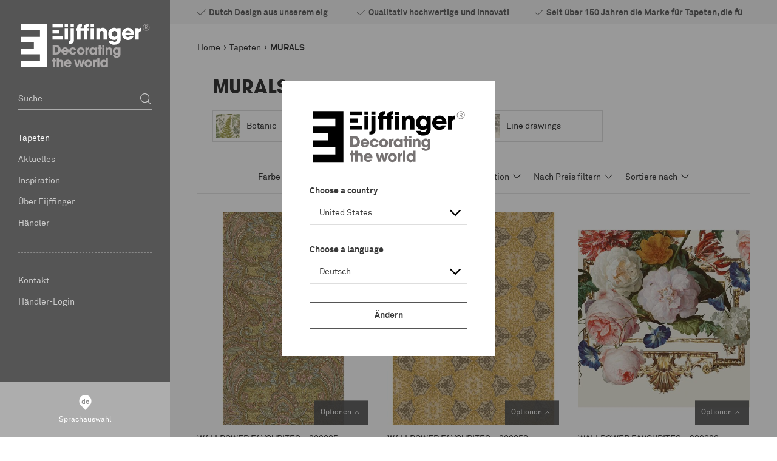

--- FILE ---
content_type: text/html; charset=utf-8
request_url: https://www.eijffinger.com//de-DE/wallpaper-murals
body_size: 37456
content:


<!DOCTYPE html>
<html class="has-menu-h language-de " 


    data-country="DE"
    data-lang="de"
    data-currency-symbol="€"
    data-currency-decimal=","
    data-currency-group="."
    data-currency-position="2"
    data-currency-locale="nl-NL"
    data-currency-code="EUR"
    data-currency-format=""



>
<head>
<title>Eijffinger - MURALS</title>
<meta charset="UTF-8" />
<meta name="description" content="Eijffinger is gespecialiseerd in het ontwerpen, verkopen en exporteren van een breed spectrum aan hoogwaardige behangcollecties en interieurstoffen." />
<meta name="keywords" content="eijffinger, eiffinger, ijffinger, wallcovering, babykamer, slaapkamer, gordijnen, behangen, babykamers, behang, pip" />
<meta http-equiv="language" content="de">
<meta name="robots" content="index, follow" />


<meta name="viewport" content="width=device-width, initial-scale=1, minimum-scale=1, maximum-scale=1, user-scalable=no, shrink-to-fit=no">


<script>var relativeBaseUrl = '/de-DE';</script>




    <link rel="apple-touch-icon" sizes="57x57" href="/Themes/Eijffinger/Assets/favicon/apple-touch-icon-57x57.png">
    <link rel="apple-touch-icon" sizes="60x60" href="/Themes/Eijffinger/Assets/favicon/apple-touch-icon-60x60.png">
    <link rel="apple-touch-icon" sizes="72x72" href="/Themes/Eijffinger/Assets/favicon/apple-touch-icon-72x72.png">
    <link rel="apple-touch-icon" sizes="76x76" href="/Themes/Eijffinger/Assets/favicon/apple-touch-icon-76x76.png">
    <link rel="apple-touch-icon" sizes="114x114" href="/Themes/Eijffinger/Assets/favicon/apple-touch-icon-114x114.png">
    <link rel="apple-touch-icon" sizes="120x120" href="/Themes/Eijffinger/Assets/favicon/apple-touch-icon-120x120.png">
    <link rel="apple-touch-icon" sizes="144x144" href="/Themes/Eijffinger/Assets/favicon/apple-touch-icon-144x144.png">
    <link rel="apple-touch-icon" sizes="152x152" href="/Themes/Eijffinger/Assets/favicon/apple-touch-icon-152x152.png">
    <link rel="apple-touch-icon" sizes="180x180" href="/Themes/Eijffinger/Assets/favicon/apple-touch-icon-180x180.png">
    <link rel="icon" type="image/png" href="/Themes/Eijffinger/Assets/favicon/favicon-32x32.png" sizes="32x32">
    <link rel="icon" type="image/png" href="/Themes/Eijffinger/Assets/favicon/android-chrome-192x192.png" sizes="192x192">
    <link rel="icon" type="image/png" href="/Themes/Eijffinger/Assets/favicon/favicon-96x96.png" sizes="96x96">
    <link rel="icon" type="image/png" href="/Themes/Eijffinger/Assets/favicon/favicon-16x16.png" sizes="16x16">
    <link rel="manifest" href="/Themes/Eijffinger/Assets/favicon/manifest.json">
    <link rel="mask-icon" href="/Themes/Eijffinger/Assets/favicon/safari-pinned-tab.svg" color="#5bbad5">
    <meta name="msapplication-TileColor" content="#ffffff">
    <meta name="msapplication-TileImage" content="/Themes/Eijffinger/Assets/favicon/mstile-144x144.png">
    <meta name="theme-color" content="#ffffff">
    <meta name="powered-by" content="Katana Commerce">
    
    

        <link rel="next" href="https://www.eijffinger.com/wallpaper-murals?pagenumber=2" />



<link href="/assets/dist/eijffinger/3.403af22e0d5944273027.css" rel="stylesheet" crossorigin>
<script src="/assets/vendor/modernizr/modernizr-custom.js"></script>



    <script src="https://www.google.com/recaptcha/api.js?render=6LdLJKIUAAAAAGQ9EDFPMzAA3zZJ_HzYyL2z_HSc" type="text/javascript"></script>

<link rel="canonical" href="https://www.eijffinger.com/de-DE/wallpaper-murals" itemprop="url" />


<link href="https://www.eijffinger.com/de-DE/blog/rss/4" rel="alternate" type="application/rss+xml" title="Eijffinger Germany: Blog" />
        <meta property="og:title" content="Eijffinger" />
        <meta property="og:description" content="Eijffinger is gespecialiseerd in het ontwerpen, verkopen en exporteren van een breed spectrum aan hoogwaardige behangcollecties en interieurstoffen." />
        <meta property="og:site_name" content="Eijffinger.com" />
        <meta property="og:type" content="webshop" />
        <meta property="og:image" content="https://www.eijffinger.com/Themes/Eijffinger/Content/images/eijffinger-og.jpg" />
        <script>
            dataLayer = [
                {
                'pageType': 'category',
                    'totalAmount': '',
                    'pageCountry': 'NL',
                    'pageLanguage': 'de',
                    'userID': undefined,
                    'visitorLoginState': 'logged-out',
                    
                }
            ];
        </script>

            <!-- Google Tag Manager -->
            <script>
                (function (w, d, s, l, i) {
                    w[l] = w[l] || []; w[l].push({
                        'gtm.start':
                            new Date().getTime(), event: 'gtm.js'
                    }); var f = d.getElementsByTagName(s)[0],
                        j = d.createElement(s), dl = l != 'dataLayer' ? '&l=' + l : ''; j.async = true; j.src =
                        'https://www.googletagmanager.com/gtm.js?id=' + i + dl; f.parentNode.insertBefore(j, f);
                })(window, document, 'script', 'dataLayer', 'GTM-5TJGS8J');</script>
            <!-- End Google Tag Manager -->

<link rel="alternate" hreflang="en-AL" href="/en-AL/wallpaper-murals" />
<link rel="alternate" hreflang="nl-AL" href="/nl-AL/behang-wandgrote-afbeelding" />
<link rel="alternate" hreflang="de-AL" href="/de-AL/wallpaper-murals" />
<link rel="alternate" hreflang="fr-AL" href="/fr-AL/wallpaper-murals" />
<link rel="alternate" hreflang="en-DZ" href="/en-DZ/wallpaper-murals" />
<link rel="alternate" hreflang="nl-DZ" href="/nl-DZ/behang-wandgrote-afbeelding" />
<link rel="alternate" hreflang="de-DZ" href="/de-DZ/wallpaper-murals" />
<link rel="alternate" hreflang="fr-DZ" href="/fr-DZ/wallpaper-murals" />
<link rel="alternate" hreflang="en-AR" href="/en-AR/wallpaper-murals" />
<link rel="alternate" hreflang="nl-AR" href="/nl-AR/behang-wandgrote-afbeelding" />
<link rel="alternate" hreflang="de-AR" href="/de-AR/wallpaper-murals" />
<link rel="alternate" hreflang="fr-AR" href="/fr-AR/wallpaper-murals" />
<link rel="alternate" hreflang="en-AM" href="/en-AM/wallpaper-murals" />
<link rel="alternate" hreflang="nl-AM" href="/nl-AM/behang-wandgrote-afbeelding" />
<link rel="alternate" hreflang="de-AM" href="/de-AM/wallpaper-murals" />
<link rel="alternate" hreflang="fr-AM" href="/fr-AM/wallpaper-murals" />
<link rel="alternate" hreflang="en-AT" href="/en-AT/wallpaper-murals" />
<link rel="alternate" hreflang="nl-AT" href="/nl-AT/behang-wandgrote-afbeelding" />
<link rel="alternate" hreflang="de-AT" href="/de-AT/wallpaper-murals" />
<link rel="alternate" hreflang="fr-AT" href="/fr-AT/wallpaper-murals" />
<link rel="alternate" hreflang="en-AU" href="/en-AU/wallpaper-murals" />
<link rel="alternate" hreflang="nl-AU" href="/nl-AU/behang-wandgrote-afbeelding" />
<link rel="alternate" hreflang="de-AU" href="/de-AU/wallpaper-murals" />
<link rel="alternate" hreflang="fr-AU" href="/fr-AU/wallpaper-murals" />
<link rel="alternate" hreflang="en-AZ" href="/en-AZ/wallpaper-murals" />
<link rel="alternate" hreflang="nl-AZ" href="/nl-AZ/behang-wandgrote-afbeelding" />
<link rel="alternate" hreflang="de-AZ" href="/de-AZ/wallpaper-murals" />
<link rel="alternate" hreflang="fr-AZ" href="/fr-AZ/wallpaper-murals" />
<link rel="alternate" hreflang="en-BH" href="/en-BH/wallpaper-murals" />
<link rel="alternate" hreflang="nl-BH" href="/nl-BH/behang-wandgrote-afbeelding" />
<link rel="alternate" hreflang="de-BH" href="/de-BH/wallpaper-murals" />
<link rel="alternate" hreflang="fr-BH" href="/fr-BH/wallpaper-murals" />
<link rel="alternate" hreflang="en-BE" href="/en-BE/wallpaper-murals" />
<link rel="alternate" hreflang="nl-BE" href="/nl-BE/behang-wandgrote-afbeelding" />
<link rel="alternate" hreflang="de-BE" href="/de-BE/wallpaper-murals" />
<link rel="alternate" hreflang="fr-BE" href="/fr-BE/wallpaper-murals" />
<link rel="alternate" hreflang="en-BT" href="/en-BT/wallpaper-murals" />
<link rel="alternate" hreflang="nl-BT" href="/nl-BT/behang-wandgrote-afbeelding" />
<link rel="alternate" hreflang="de-BT" href="/de-BT/wallpaper-murals" />
<link rel="alternate" hreflang="fr-BT" href="/fr-BT/wallpaper-murals" />
<link rel="alternate" hreflang="en-BA" href="/en-BA/wallpaper-murals" />
<link rel="alternate" hreflang="nl-BA" href="/nl-BA/behang-wandgrote-afbeelding" />
<link rel="alternate" hreflang="de-BA" href="/de-BA/wallpaper-murals" />
<link rel="alternate" hreflang="fr-BA" href="/fr-BA/wallpaper-murals" />
<link rel="alternate" hreflang="en-BR" href="/en-BR/wallpaper-murals" />
<link rel="alternate" hreflang="nl-BR" href="/nl-BR/behang-wandgrote-afbeelding" />
<link rel="alternate" hreflang="de-BR" href="/de-BR/wallpaper-murals" />
<link rel="alternate" hreflang="fr-BR" href="/fr-BR/wallpaper-murals" />
<link rel="alternate" hreflang="en-BG" href="/en-BG/wallpaper-murals" />
<link rel="alternate" hreflang="nl-BG" href="/nl-BG/behang-wandgrote-afbeelding" />
<link rel="alternate" hreflang="de-BG" href="/de-BG/wallpaper-murals" />
<link rel="alternate" hreflang="fr-BG" href="/fr-BG/wallpaper-murals" />
<link rel="alternate" hreflang="en-CA" href="/en-CA/wallpaper-murals" />
<link rel="alternate" hreflang="nl-CA" href="/nl-CA/behang-wandgrote-afbeelding" />
<link rel="alternate" hreflang="de-CA" href="/de-CA/wallpaper-murals" />
<link rel="alternate" hreflang="fr-CA" href="/fr-CA/wallpaper-murals" />
<link rel="alternate" hreflang="en-CL" href="/en-CL/wallpaper-murals" />
<link rel="alternate" hreflang="nl-CL" href="/nl-CL/behang-wandgrote-afbeelding" />
<link rel="alternate" hreflang="de-CL" href="/de-CL/wallpaper-murals" />
<link rel="alternate" hreflang="fr-CL" href="/fr-CL/wallpaper-murals" />
<link rel="alternate" hreflang="en-CN" href="/en-CN/wallpaper-murals" />
<link rel="alternate" hreflang="nl-CN" href="/nl-CN/behang-wandgrote-afbeelding" />
<link rel="alternate" hreflang="de-CN" href="/de-CN/wallpaper-murals" />
<link rel="alternate" hreflang="fr-CN" href="/fr-CN/wallpaper-murals" />
<link rel="alternate" hreflang="en-CO" href="/en-CO/wallpaper-murals" />
<link rel="alternate" hreflang="nl-CO" href="/nl-CO/behang-wandgrote-afbeelding" />
<link rel="alternate" hreflang="de-CO" href="/de-CO/wallpaper-murals" />
<link rel="alternate" hreflang="fr-CO" href="/fr-CO/wallpaper-murals" />
<link rel="alternate" hreflang="en-CR" href="/en-CR/wallpaper-murals" />
<link rel="alternate" hreflang="nl-CR" href="/nl-CR/behang-wandgrote-afbeelding" />
<link rel="alternate" hreflang="de-CR" href="/de-CR/wallpaper-murals" />
<link rel="alternate" hreflang="fr-CR" href="/fr-CR/wallpaper-murals" />
<link rel="alternate" hreflang="en-HR" href="/en-HR/wallpaper-murals" />
<link rel="alternate" hreflang="nl-HR" href="/nl-HR/behang-wandgrote-afbeelding" />
<link rel="alternate" hreflang="de-HR" href="/de-HR/wallpaper-murals" />
<link rel="alternate" hreflang="fr-HR" href="/fr-HR/wallpaper-murals" />
<link rel="alternate" hreflang="en-CY" href="/en-CY/wallpaper-murals" />
<link rel="alternate" hreflang="nl-CY" href="/nl-CY/behang-wandgrote-afbeelding" />
<link rel="alternate" hreflang="de-CY" href="/de-CY/wallpaper-murals" />
<link rel="alternate" hreflang="fr-CY" href="/fr-CY/wallpaper-murals" />
<link rel="alternate" hreflang="en-CZ" href="/en-CZ/wallpaper-murals" />
<link rel="alternate" hreflang="nl-CZ" href="/nl-CZ/behang-wandgrote-afbeelding" />
<link rel="alternate" hreflang="de-CZ" href="/de-CZ/wallpaper-murals" />
<link rel="alternate" hreflang="fr-CZ" href="/fr-CZ/wallpaper-murals" />
<link rel="alternate" hreflang="en-DK" href="/en-DK/wallpaper-murals" />
<link rel="alternate" hreflang="nl-DK" href="/nl-DK/behang-wandgrote-afbeelding" />
<link rel="alternate" hreflang="de-DK" href="/de-DK/wallpaper-murals" />
<link rel="alternate" hreflang="fr-DK" href="/fr-DK/wallpaper-murals" />
<link rel="alternate" hreflang="en-DO" href="/en-DO/wallpaper-murals" />
<link rel="alternate" hreflang="nl-DO" href="/nl-DO/behang-wandgrote-afbeelding" />
<link rel="alternate" hreflang="de-DO" href="/de-DO/wallpaper-murals" />
<link rel="alternate" hreflang="fr-DO" href="/fr-DO/wallpaper-murals" />
<link rel="alternate" hreflang="en-EC" href="/en-EC/wallpaper-murals" />
<link rel="alternate" hreflang="nl-EC" href="/nl-EC/behang-wandgrote-afbeelding" />
<link rel="alternate" hreflang="de-EC" href="/de-EC/wallpaper-murals" />
<link rel="alternate" hreflang="fr-EC" href="/fr-EC/wallpaper-murals" />
<link rel="alternate" hreflang="en-EG" href="/en-EG/wallpaper-murals" />
<link rel="alternate" hreflang="nl-EG" href="/nl-EG/behang-wandgrote-afbeelding" />
<link rel="alternate" hreflang="de-EG" href="/de-EG/wallpaper-murals" />
<link rel="alternate" hreflang="fr-EG" href="/fr-EG/wallpaper-murals" />
<link rel="alternate" hreflang="en-EE" href="/en-EE/wallpaper-murals" />
<link rel="alternate" hreflang="nl-EE" href="/nl-EE/behang-wandgrote-afbeelding" />
<link rel="alternate" hreflang="de-EE" href="/de-EE/wallpaper-murals" />
<link rel="alternate" hreflang="fr-EE" href="/fr-EE/wallpaper-murals" />
<link rel="alternate" hreflang="en-FI" href="/en-FI/wallpaper-murals" />
<link rel="alternate" hreflang="nl-FI" href="/nl-FI/behang-wandgrote-afbeelding" />
<link rel="alternate" hreflang="de-FI" href="/de-FI/wallpaper-murals" />
<link rel="alternate" hreflang="fr-FI" href="/fr-FI/wallpaper-murals" />
<link rel="alternate" hreflang="en-FR" href="/en-FR/wallpaper-murals" />
<link rel="alternate" hreflang="nl-FR" href="/nl-FR/behang-wandgrote-afbeelding" />
<link rel="alternate" hreflang="de-FR" href="/de-FR/wallpaper-murals" />
<link rel="alternate" hreflang="fr-FR" href="/fr-FR/wallpaper-murals" />
<link rel="alternate" hreflang="en-GE" href="/en-GE/wallpaper-murals" />
<link rel="alternate" hreflang="nl-GE" href="/nl-GE/behang-wandgrote-afbeelding" />
<link rel="alternate" hreflang="de-GE" href="/de-GE/wallpaper-murals" />
<link rel="alternate" hreflang="fr-GE" href="/fr-GE/wallpaper-murals" />
<link rel="alternate" hreflang="en-DE" href="/en-DE/wallpaper-murals" />
<link rel="alternate" hreflang="nl-DE" href="/nl-DE/behang-wandgrote-afbeelding" />
<link rel="alternate" hreflang="de-DE" href="/de-DE/wallpaper-murals" />
<link rel="alternate" hreflang="fr-DE" href="/fr-DE/wallpaper-murals" />
<link rel="alternate" hreflang="en-GR" href="/en-GR/wallpaper-murals" />
<link rel="alternate" hreflang="nl-GR" href="/nl-GR/behang-wandgrote-afbeelding" />
<link rel="alternate" hreflang="de-GR" href="/de-GR/wallpaper-murals" />
<link rel="alternate" hreflang="fr-GR" href="/fr-GR/wallpaper-murals" />
<link rel="alternate" hreflang="en-HK" href="/en-HK/wallpaper-murals" />
<link rel="alternate" hreflang="nl-HK" href="/nl-HK/behang-wandgrote-afbeelding" />
<link rel="alternate" hreflang="de-HK" href="/de-HK/wallpaper-murals" />
<link rel="alternate" hreflang="fr-HK" href="/fr-HK/wallpaper-murals" />
<link rel="alternate" hreflang="en-HU" href="/en-HU/wallpaper-murals" />
<link rel="alternate" hreflang="nl-HU" href="/nl-HU/behang-wandgrote-afbeelding" />
<link rel="alternate" hreflang="de-HU" href="/de-HU/wallpaper-murals" />
<link rel="alternate" hreflang="fr-HU" href="/fr-HU/wallpaper-murals" />
<link rel="alternate" hreflang="en-IS" href="/en-IS/wallpaper-murals" />
<link rel="alternate" hreflang="nl-IS" href="/nl-IS/behang-wandgrote-afbeelding" />
<link rel="alternate" hreflang="de-IS" href="/de-IS/wallpaper-murals" />
<link rel="alternate" hreflang="fr-IS" href="/fr-IS/wallpaper-murals" />
<link rel="alternate" hreflang="en-IE" href="/en-IE/wallpaper-murals" />
<link rel="alternate" hreflang="nl-IE" href="/nl-IE/behang-wandgrote-afbeelding" />
<link rel="alternate" hreflang="de-IE" href="/de-IE/wallpaper-murals" />
<link rel="alternate" hreflang="fr-IE" href="/fr-IE/wallpaper-murals" />
<link rel="alternate" hreflang="en-IN" href="/en-IN/wallpaper-murals" />
<link rel="alternate" hreflang="nl-IN" href="/nl-IN/behang-wandgrote-afbeelding" />
<link rel="alternate" hreflang="de-IN" href="/de-IN/wallpaper-murals" />
<link rel="alternate" hreflang="fr-IN" href="/fr-IN/wallpaper-murals" />
<link rel="alternate" hreflang="en-ID" href="/en-ID/wallpaper-murals" />
<link rel="alternate" hreflang="nl-ID" href="/nl-ID/behang-wandgrote-afbeelding" />
<link rel="alternate" hreflang="de-ID" href="/de-ID/wallpaper-murals" />
<link rel="alternate" hreflang="fr-ID" href="/fr-ID/wallpaper-murals" />
<link rel="alternate" hreflang="en-IR" href="/en-IR/wallpaper-murals" />
<link rel="alternate" hreflang="nl-IR" href="/nl-IR/behang-wandgrote-afbeelding" />
<link rel="alternate" hreflang="de-IR" href="/de-IR/wallpaper-murals" />
<link rel="alternate" hreflang="fr-IR" href="/fr-IR/wallpaper-murals" />
<link rel="alternate" hreflang="en-IL" href="/en-IL/wallpaper-murals" />
<link rel="alternate" hreflang="nl-IL" href="/nl-IL/behang-wandgrote-afbeelding" />
<link rel="alternate" hreflang="de-IL" href="/de-IL/wallpaper-murals" />
<link rel="alternate" hreflang="fr-IL" href="/fr-IL/wallpaper-murals" />
<link rel="alternate" hreflang="en-IT" href="/en-IT/wallpaper-murals" />
<link rel="alternate" hreflang="nl-IT" href="/nl-IT/behang-wandgrote-afbeelding" />
<link rel="alternate" hreflang="de-IT" href="/de-IT/wallpaper-murals" />
<link rel="alternate" hreflang="fr-IT" href="/fr-IT/wallpaper-murals" />
<link rel="alternate" hreflang="en-JP" href="/en-JP/wallpaper-murals" />
<link rel="alternate" hreflang="nl-JP" href="/nl-JP/behang-wandgrote-afbeelding" />
<link rel="alternate" hreflang="de-JP" href="/de-JP/wallpaper-murals" />
<link rel="alternate" hreflang="fr-JP" href="/fr-JP/wallpaper-murals" />
<link rel="alternate" hreflang="en-JO" href="/en-JO/wallpaper-murals" />
<link rel="alternate" hreflang="nl-JO" href="/nl-JO/behang-wandgrote-afbeelding" />
<link rel="alternate" hreflang="de-JO" href="/de-JO/wallpaper-murals" />
<link rel="alternate" hreflang="fr-JO" href="/fr-JO/wallpaper-murals" />
<link rel="alternate" hreflang="en-KZ" href="/en-KZ/wallpaper-murals" />
<link rel="alternate" hreflang="nl-KZ" href="/nl-KZ/behang-wandgrote-afbeelding" />
<link rel="alternate" hreflang="de-KZ" href="/de-KZ/wallpaper-murals" />
<link rel="alternate" hreflang="fr-KZ" href="/fr-KZ/wallpaper-murals" />
<link rel="alternate" hreflang="en-KE" href="/en-KE/wallpaper-murals" />
<link rel="alternate" hreflang="nl-KE" href="/nl-KE/behang-wandgrote-afbeelding" />
<link rel="alternate" hreflang="de-KE" href="/de-KE/wallpaper-murals" />
<link rel="alternate" hreflang="fr-KE" href="/fr-KE/wallpaper-murals" />
<link rel="alternate" hreflang="en-KR" href="/en-KR/wallpaper-murals" />
<link rel="alternate" hreflang="nl-KR" href="/nl-KR/behang-wandgrote-afbeelding" />
<link rel="alternate" hreflang="de-KR" href="/de-KR/wallpaper-murals" />
<link rel="alternate" hreflang="fr-KR" href="/fr-KR/wallpaper-murals" />
<link rel="alternate" hreflang="en-KG" href="/en-KG/wallpaper-murals" />
<link rel="alternate" hreflang="nl-KG" href="/nl-KG/behang-wandgrote-afbeelding" />
<link rel="alternate" hreflang="de-KG" href="/de-KG/wallpaper-murals" />
<link rel="alternate" hreflang="fr-KG" href="/fr-KG/wallpaper-murals" />
<link rel="alternate" hreflang="en-KW" href="/en-KW/wallpaper-murals" />
<link rel="alternate" hreflang="nl-KW" href="/nl-KW/behang-wandgrote-afbeelding" />
<link rel="alternate" hreflang="de-KW" href="/de-KW/wallpaper-murals" />
<link rel="alternate" hreflang="fr-KW" href="/fr-KW/wallpaper-murals" />
<link rel="alternate" hreflang="en-LV" href="/en-LV/wallpaper-murals" />
<link rel="alternate" hreflang="nl-LV" href="/nl-LV/behang-wandgrote-afbeelding" />
<link rel="alternate" hreflang="de-LV" href="/de-LV/wallpaper-murals" />
<link rel="alternate" hreflang="fr-LV" href="/fr-LV/wallpaper-murals" />
<link rel="alternate" hreflang="en-LB" href="/en-LB/wallpaper-murals" />
<link rel="alternate" hreflang="nl-LB" href="/nl-LB/behang-wandgrote-afbeelding" />
<link rel="alternate" hreflang="de-LB" href="/de-LB/wallpaper-murals" />
<link rel="alternate" hreflang="fr-LB" href="/fr-LB/wallpaper-murals" />
<link rel="alternate" hreflang="en-LY" href="/en-LY/wallpaper-murals" />
<link rel="alternate" hreflang="nl-LY" href="/nl-LY/behang-wandgrote-afbeelding" />
<link rel="alternate" hreflang="de-LY" href="/de-LY/wallpaper-murals" />
<link rel="alternate" hreflang="fr-LY" href="/fr-LY/wallpaper-murals" />
<link rel="alternate" hreflang="en-LT" href="/en-LT/wallpaper-murals" />
<link rel="alternate" hreflang="nl-LT" href="/nl-LT/behang-wandgrote-afbeelding" />
<link rel="alternate" hreflang="de-LT" href="/de-LT/wallpaper-murals" />
<link rel="alternate" hreflang="fr-LT" href="/fr-LT/wallpaper-murals" />
<link rel="alternate" hreflang="en-LU" href="/en-LU/wallpaper-murals" />
<link rel="alternate" hreflang="nl-LU" href="/nl-LU/behang-wandgrote-afbeelding" />
<link rel="alternate" hreflang="de-LU" href="/de-LU/wallpaper-murals" />
<link rel="alternate" hreflang="fr-LU" href="/fr-LU/wallpaper-murals" />
<link rel="alternate" hreflang="en-MK" href="/en-MK/wallpaper-murals" />
<link rel="alternate" hreflang="nl-MK" href="/nl-MK/behang-wandgrote-afbeelding" />
<link rel="alternate" hreflang="de-MK" href="/de-MK/wallpaper-murals" />
<link rel="alternate" hreflang="fr-MK" href="/fr-MK/wallpaper-murals" />
<link rel="alternate" hreflang="en-MY" href="/en-MY/wallpaper-murals" />
<link rel="alternate" hreflang="nl-MY" href="/nl-MY/behang-wandgrote-afbeelding" />
<link rel="alternate" hreflang="de-MY" href="/de-MY/wallpaper-murals" />
<link rel="alternate" hreflang="fr-MY" href="/fr-MY/wallpaper-murals" />
<link rel="alternate" hreflang="en-MA" href="/en-MA/wallpaper-murals" />
<link rel="alternate" hreflang="nl-MA" href="/nl-MA/behang-wandgrote-afbeelding" />
<link rel="alternate" hreflang="de-MA" href="/de-MA/wallpaper-murals" />
<link rel="alternate" hreflang="fr-MA" href="/fr-MA/wallpaper-murals" />
<link rel="alternate" hreflang="en-MX" href="/en-MX/wallpaper-murals" />
<link rel="alternate" hreflang="nl-MX" href="/nl-MX/behang-wandgrote-afbeelding" />
<link rel="alternate" hreflang="de-MX" href="/de-MX/wallpaper-murals" />
<link rel="alternate" hreflang="fr-MX" href="/fr-MX/wallpaper-murals" />
<link rel="alternate" hreflang="en-MD" href="/en-MD/wallpaper-murals" />
<link rel="alternate" hreflang="nl-MD" href="/nl-MD/behang-wandgrote-afbeelding" />
<link rel="alternate" hreflang="de-MD" href="/de-MD/wallpaper-murals" />
<link rel="alternate" hreflang="fr-MD" href="/fr-MD/wallpaper-murals" />
<link rel="alternate" hreflang="en-ME" href="/en-ME/wallpaper-murals" />
<link rel="alternate" hreflang="nl-ME" href="/nl-ME/behang-wandgrote-afbeelding" />
<link rel="alternate" hreflang="de-ME" href="/de-ME/wallpaper-murals" />
<link rel="alternate" hreflang="fr-ME" href="/fr-ME/wallpaper-murals" />
<link rel="alternate" hreflang="en-NL" href="/en-NL/wallpaper-murals" />
<link rel="alternate" hreflang="nl-NL" href="/nl-NL/behang-wandgrote-afbeelding" />
<link rel="alternate" hreflang="de-NL" href="/de-NL/wallpaper-murals" />
<link rel="alternate" hreflang="fr-NL" href="/fr-NL/wallpaper-murals" />
<link rel="alternate" hreflang="en-NZ" href="/en-NZ/wallpaper-murals" />
<link rel="alternate" hreflang="nl-NZ" href="/nl-NZ/behang-wandgrote-afbeelding" />
<link rel="alternate" hreflang="de-NZ" href="/de-NZ/wallpaper-murals" />
<link rel="alternate" hreflang="fr-NZ" href="/fr-NZ/wallpaper-murals" />
<link rel="alternate" hreflang="en-NG" href="/en-NG/wallpaper-murals" />
<link rel="alternate" hreflang="nl-NG" href="/nl-NG/behang-wandgrote-afbeelding" />
<link rel="alternate" hreflang="de-NG" href="/de-NG/wallpaper-murals" />
<link rel="alternate" hreflang="fr-NG" href="/fr-NG/wallpaper-murals" />
<link rel="alternate" hreflang="en-NO" href="/en-NO/wallpaper-murals" />
<link rel="alternate" hreflang="nl-NO" href="/nl-NO/behang-wandgrote-afbeelding" />
<link rel="alternate" hreflang="de-NO" href="/de-NO/wallpaper-murals" />
<link rel="alternate" hreflang="fr-NO" href="/fr-NO/wallpaper-murals" />
<link rel="alternate" hreflang="en-OM" href="/en-OM/wallpaper-murals" />
<link rel="alternate" hreflang="nl-OM" href="/nl-OM/behang-wandgrote-afbeelding" />
<link rel="alternate" hreflang="de-OM" href="/de-OM/wallpaper-murals" />
<link rel="alternate" hreflang="fr-OM" href="/fr-OM/wallpaper-murals" />
<link rel="alternate" hreflang="en-PK" href="/en-PK/wallpaper-murals" />
<link rel="alternate" hreflang="nl-PK" href="/nl-PK/behang-wandgrote-afbeelding" />
<link rel="alternate" hreflang="de-PK" href="/de-PK/wallpaper-murals" />
<link rel="alternate" hreflang="fr-PK" href="/fr-PK/wallpaper-murals" />
<link rel="alternate" hreflang="en-PA" href="/en-PA/wallpaper-murals" />
<link rel="alternate" hreflang="nl-PA" href="/nl-PA/behang-wandgrote-afbeelding" />
<link rel="alternate" hreflang="de-PA" href="/de-PA/wallpaper-murals" />
<link rel="alternate" hreflang="fr-PA" href="/fr-PA/wallpaper-murals" />
<link rel="alternate" hreflang="en-PE" href="/en-PE/wallpaper-murals" />
<link rel="alternate" hreflang="nl-PE" href="/nl-PE/behang-wandgrote-afbeelding" />
<link rel="alternate" hreflang="de-PE" href="/de-PE/wallpaper-murals" />
<link rel="alternate" hreflang="fr-PE" href="/fr-PE/wallpaper-murals" />
<link rel="alternate" hreflang="en-PH" href="/en-PH/wallpaper-murals" />
<link rel="alternate" hreflang="nl-PH" href="/nl-PH/behang-wandgrote-afbeelding" />
<link rel="alternate" hreflang="de-PH" href="/de-PH/wallpaper-murals" />
<link rel="alternate" hreflang="fr-PH" href="/fr-PH/wallpaper-murals" />
<link rel="alternate" hreflang="en-PL" href="/en-PL/wallpaper-murals" />
<link rel="alternate" hreflang="nl-PL" href="/nl-PL/behang-wandgrote-afbeelding" />
<link rel="alternate" hreflang="de-PL" href="/de-PL/wallpaper-murals" />
<link rel="alternate" hreflang="fr-PL" href="/fr-PL/wallpaper-murals" />
<link rel="alternate" hreflang="en-PT" href="/en-PT/wallpaper-murals" />
<link rel="alternate" hreflang="nl-PT" href="/nl-PT/behang-wandgrote-afbeelding" />
<link rel="alternate" hreflang="de-PT" href="/de-PT/wallpaper-murals" />
<link rel="alternate" hreflang="fr-PT" href="/fr-PT/wallpaper-murals" />
<link rel="alternate" hreflang="en-PR" href="/en-PR/wallpaper-murals" />
<link rel="alternate" hreflang="nl-PR" href="/nl-PR/behang-wandgrote-afbeelding" />
<link rel="alternate" hreflang="de-PR" href="/de-PR/wallpaper-murals" />
<link rel="alternate" hreflang="fr-PR" href="/fr-PR/wallpaper-murals" />
<link rel="alternate" hreflang="en-QA" href="/en-QA/wallpaper-murals" />
<link rel="alternate" hreflang="nl-QA" href="/nl-QA/behang-wandgrote-afbeelding" />
<link rel="alternate" hreflang="de-QA" href="/de-QA/wallpaper-murals" />
<link rel="alternate" hreflang="fr-QA" href="/fr-QA/wallpaper-murals" />
<link rel="alternate" hreflang="en-RO" href="/en-RO/wallpaper-murals" />
<link rel="alternate" hreflang="nl-RO" href="/nl-RO/behang-wandgrote-afbeelding" />
<link rel="alternate" hreflang="de-RO" href="/de-RO/wallpaper-murals" />
<link rel="alternate" hreflang="fr-RO" href="/fr-RO/wallpaper-murals" />
<link rel="alternate" hreflang="en-RU" href="/en-RU/wallpaper-murals" />
<link rel="alternate" hreflang="nl-RU" href="/nl-RU/behang-wandgrote-afbeelding" />
<link rel="alternate" hreflang="de-RU" href="/de-RU/wallpaper-murals" />
<link rel="alternate" hreflang="fr-RU" href="/fr-RU/wallpaper-murals" />
<link rel="alternate" hreflang="en-SA" href="/en-SA/wallpaper-murals" />
<link rel="alternate" hreflang="nl-SA" href="/nl-SA/behang-wandgrote-afbeelding" />
<link rel="alternate" hreflang="de-SA" href="/de-SA/wallpaper-murals" />
<link rel="alternate" hreflang="fr-SA" href="/fr-SA/wallpaper-murals" />
<link rel="alternate" hreflang="en-RS" href="/en-RS/wallpaper-murals" />
<link rel="alternate" hreflang="nl-RS" href="/nl-RS/behang-wandgrote-afbeelding" />
<link rel="alternate" hreflang="de-RS" href="/de-RS/wallpaper-murals" />
<link rel="alternate" hreflang="fr-RS" href="/fr-RS/wallpaper-murals" />
<link rel="alternate" hreflang="en-SG" href="/en-SG/wallpaper-murals" />
<link rel="alternate" hreflang="nl-SG" href="/nl-SG/behang-wandgrote-afbeelding" />
<link rel="alternate" hreflang="de-SG" href="/de-SG/wallpaper-murals" />
<link rel="alternate" hreflang="fr-SG" href="/fr-SG/wallpaper-murals" />
<link rel="alternate" hreflang="en-SI" href="/en-SI/wallpaper-murals" />
<link rel="alternate" hreflang="nl-SI" href="/nl-SI/behang-wandgrote-afbeelding" />
<link rel="alternate" hreflang="de-SI" href="/de-SI/wallpaper-murals" />
<link rel="alternate" hreflang="fr-SI" href="/fr-SI/wallpaper-murals" />
<link rel="alternate" hreflang="en-SK" href="/en-SK/wallpaper-murals" />
<link rel="alternate" hreflang="nl-SK" href="/nl-SK/behang-wandgrote-afbeelding" />
<link rel="alternate" hreflang="de-SK" href="/de-SK/wallpaper-murals" />
<link rel="alternate" hreflang="fr-SK" href="/fr-SK/wallpaper-murals" />
<link rel="alternate" hreflang="en-ZA" href="/en-ZA/wallpaper-murals" />
<link rel="alternate" hreflang="nl-ZA" href="/nl-ZA/behang-wandgrote-afbeelding" />
<link rel="alternate" hreflang="de-ZA" href="/de-ZA/wallpaper-murals" />
<link rel="alternate" hreflang="fr-ZA" href="/fr-ZA/wallpaper-murals" />
<link rel="alternate" hreflang="en-ES" href="/en-ES/wallpaper-murals" />
<link rel="alternate" hreflang="nl-ES" href="/nl-ES/behang-wandgrote-afbeelding" />
<link rel="alternate" hreflang="de-ES" href="/de-ES/wallpaper-murals" />
<link rel="alternate" hreflang="fr-ES" href="/fr-ES/wallpaper-murals" />
<link rel="alternate" hreflang="en-SE" href="/en-SE/wallpaper-murals" />
<link rel="alternate" hreflang="nl-SE" href="/nl-SE/behang-wandgrote-afbeelding" />
<link rel="alternate" hreflang="de-SE" href="/de-SE/wallpaper-murals" />
<link rel="alternate" hreflang="fr-SE" href="/fr-SE/wallpaper-murals" />
<link rel="alternate" hreflang="en-CH" href="/en-CH/wallpaper-murals" />
<link rel="alternate" hreflang="nl-CH" href="/nl-CH/behang-wandgrote-afbeelding" />
<link rel="alternate" hreflang="de-CH" href="/de-CH/wallpaper-murals" />
<link rel="alternate" hreflang="fr-CH" href="/fr-CH/wallpaper-murals" />
<link rel="alternate" hreflang="en-TZ" href="/en-TZ/wallpaper-murals" />
<link rel="alternate" hreflang="nl-TZ" href="/nl-TZ/behang-wandgrote-afbeelding" />
<link rel="alternate" hreflang="de-TZ" href="/de-TZ/wallpaper-murals" />
<link rel="alternate" hreflang="fr-TZ" href="/fr-TZ/wallpaper-murals" />
<link rel="alternate" hreflang="en-TW" href="/en-TW/wallpaper-murals" />
<link rel="alternate" hreflang="nl-TW" href="/nl-TW/behang-wandgrote-afbeelding" />
<link rel="alternate" hreflang="de-TW" href="/de-TW/wallpaper-murals" />
<link rel="alternate" hreflang="fr-TW" href="/fr-TW/wallpaper-murals" />
<link rel="alternate" hreflang="en-TJ" href="/en-TJ/wallpaper-murals" />
<link rel="alternate" hreflang="nl-TJ" href="/nl-TJ/behang-wandgrote-afbeelding" />
<link rel="alternate" hreflang="de-TJ" href="/de-TJ/wallpaper-murals" />
<link rel="alternate" hreflang="fr-TJ" href="/fr-TJ/wallpaper-murals" />
<link rel="alternate" hreflang="en-TH" href="/en-TH/wallpaper-murals" />
<link rel="alternate" hreflang="nl-TH" href="/nl-TH/behang-wandgrote-afbeelding" />
<link rel="alternate" hreflang="de-TH" href="/de-TH/wallpaper-murals" />
<link rel="alternate" hreflang="fr-TH" href="/fr-TH/wallpaper-murals" />
<link rel="alternate" hreflang="en-TN" href="/en-TN/wallpaper-murals" />
<link rel="alternate" hreflang="nl-TN" href="/nl-TN/behang-wandgrote-afbeelding" />
<link rel="alternate" hreflang="de-TN" href="/de-TN/wallpaper-murals" />
<link rel="alternate" hreflang="fr-TN" href="/fr-TN/wallpaper-murals" />
<link rel="alternate" hreflang="en-TR" href="/en-TR/wallpaper-murals" />
<link rel="alternate" hreflang="nl-TR" href="/nl-TR/behang-wandgrote-afbeelding" />
<link rel="alternate" hreflang="de-TR" href="/de-TR/wallpaper-murals" />
<link rel="alternate" hreflang="fr-TR" href="/fr-TR/wallpaper-murals" />
<link rel="alternate" hreflang="en-TM" href="/en-TM/wallpaper-murals" />
<link rel="alternate" hreflang="nl-TM" href="/nl-TM/behang-wandgrote-afbeelding" />
<link rel="alternate" hreflang="de-TM" href="/de-TM/wallpaper-murals" />
<link rel="alternate" hreflang="fr-TM" href="/fr-TM/wallpaper-murals" />
<link rel="alternate" hreflang="en-AE" href="/en-AE/wallpaper-murals" />
<link rel="alternate" hreflang="nl-AE" href="/nl-AE/behang-wandgrote-afbeelding" />
<link rel="alternate" hreflang="de-AE" href="/de-AE/wallpaper-murals" />
<link rel="alternate" hreflang="fr-AE" href="/fr-AE/wallpaper-murals" />
<link rel="alternate" hreflang="en-UA" href="/en-UA/wallpaper-murals" />
<link rel="alternate" hreflang="nl-UA" href="/nl-UA/behang-wandgrote-afbeelding" />
<link rel="alternate" hreflang="de-UA" href="/de-UA/wallpaper-murals" />
<link rel="alternate" hreflang="fr-UA" href="/fr-UA/wallpaper-murals" />
<link rel="alternate" hreflang="en-GB" href="/en-GB/wallpaper-murals" />
<link rel="alternate" hreflang="nl-GB" href="/nl-GB/behang-wandgrote-afbeelding" />
<link rel="alternate" hreflang="de-GB" href="/de-GB/wallpaper-murals" />
<link rel="alternate" hreflang="fr-GB" href="/fr-GB/wallpaper-murals" />
<link rel="alternate" hreflang="en-UY" href="/en-UY/wallpaper-murals" />
<link rel="alternate" hreflang="nl-UY" href="/nl-UY/behang-wandgrote-afbeelding" />
<link rel="alternate" hreflang="de-UY" href="/de-UY/wallpaper-murals" />
<link rel="alternate" hreflang="fr-UY" href="/fr-UY/wallpaper-murals" />
<link rel="alternate" hreflang="en-US" href="/en-US/wallpaper-murals" />
<link rel="alternate" hreflang="nl-US" href="/nl-US/behang-wandgrote-afbeelding" />
<link rel="alternate" hreflang="de-US" href="/de-US/wallpaper-murals" />
<link rel="alternate" hreflang="fr-US" href="/fr-US/wallpaper-murals" />
<link rel="alternate" hreflang="en-UZ" href="/en-UZ/wallpaper-murals" />
<link rel="alternate" hreflang="nl-UZ" href="/nl-UZ/behang-wandgrote-afbeelding" />
<link rel="alternate" hreflang="de-UZ" href="/de-UZ/wallpaper-murals" />
<link rel="alternate" hreflang="fr-UZ" href="/fr-UZ/wallpaper-murals" />
<link rel="alternate" hreflang="en-VE" href="/en-VE/wallpaper-murals" />
<link rel="alternate" hreflang="nl-VE" href="/nl-VE/behang-wandgrote-afbeelding" />
<link rel="alternate" hreflang="de-VE" href="/de-VE/wallpaper-murals" />
<link rel="alternate" hreflang="fr-VE" href="/fr-VE/wallpaper-murals" />
<link rel="alternate" hreflang="en-VN" href="/en-VN/wallpaper-murals" />
<link rel="alternate" hreflang="nl-VN" href="/nl-VN/behang-wandgrote-afbeelding" />
<link rel="alternate" hreflang="de-VN" href="/de-VN/wallpaper-murals" />
<link rel="alternate" hreflang="fr-VN" href="/fr-VN/wallpaper-murals" />

</head>
<body 
class="Catalog Catalog-Category Products-in-Grid-or-Lines" itemscope itemtype="http://schema.org/WebSite" data-user-country-from-ip="US" data-user-country-exclusive-list="de,nl,be,lu,at,fr">


<meta itemprop='name' content="Eijffinger - MURALS" />
<meta itemprop='url' content="https://www.eijffinger.com/" />
        <!-- Google Tag Manager (noscript) -->
        <noscript>
            <iframe src="https://www.googletagmanager.com/ns.html?id=GTM-5TJGS8J" height="0" width="0" style="display: none; visibility: hidden"></iframe>
        </noscript>
        <!-- End Google Tag Manager (noscript) -->




    <div class="ViewportContainer js-viewPortLayout">
        <a id="pageTop"></a>
        <aside class="MainAside">
            <div class="MainAside-content js-sideBarFlexBox" data-menu-toggler="true">

<div class="MobileSearchButton js-mobileSearchButton">
    <div class="u-scalingSvgContainer" style="padding-bottom: 92% /* 100% * 612.01/612.01 */">
        <svg version="1.1" class="u-scalingSvg" xmlns="http://www.w3.org/2000/svg" xmlns:xlink="http://www.w3.org/1999/xlink" x="0px" y="0px"
             viewBox="0 0 612.01 612.01" enable-background="new 0 0 612.01 612.01" xml:space="preserve">
        <g>
        <path d="M606.209,578.714L448.198,423.228C489.576,378.272,515,318.817,515,253.393C514.98,113.439,399.704,0,257.493,0
            C115.282,0,0.006,113.439,0.006,253.393s115.276,253.393,257.487,253.393c61.445,0,117.801-21.253,162.068-56.586
            l158.624,156.099c7.729,7.614,20.277,7.614,28.006,0C613.938,598.686,613.938,586.328,606.209,578.714z M257.493,467.8
            c-120.326,0-217.869-95.993-217.869-214.407S137.167,38.986,257.493,38.986c120.327,0,217.869,95.993,217.869,214.407
            S377.82,467.8,257.493,467.8z" />







      </g>
    </svg>
    </div>
</div>

<div class="Logo">
    <a href="/de-DE">
        <img title="" class="Logo--desktop" alt="Eijffinger Germany" src="/Themes/Eijffinger/Content/images/logo.svg">
        <img title="" class="Logo--mobile" alt="Eijffinger Germany" src="/Themes/Eijffinger/Content/images/logo--mobile.svg">
    </a>
</div>

<div class="js-searchBox">    <div class="SearchBox">
<form action="/de-DE/searchlist" class="SearchForm" method="GET" itemscope itemtype="http://schema.org/SearchAction" itemprop="potentialAction">
    <meta itemprop="target" content="https://www.eijffinger.com/de-DE/searchlist?q={q}" />

        <div class="SearchBox-title">
            <span>Search</span>
            <div class="SearchBox-hide js-hideSearchBox"><i class="u-iconClose"></i></div>
        </div>
    <div class="SearchBox-content">
<input type="text" aria-labelledby="MainSearchButton" class="Search-input js-SearchInput" data-url="/de-DE/searchlist"
    data-autocomplete-url="/de-DE/catalog/searchtermautocomplete"
    data-minlength="3"
    data-lang-products-header="Products found"
    data-lang-blog-header="Blog items found"
    data-lang-news-header="Newsitems found"
    data-lang-categories-header="Categories found"
    data-lang-keywords-header="Keywords found"
    autocomplete="off" placeholder="Suche"
    name="q"
       itemprop="query-input"
       value=""
/>
<button type="submit" id="MainSearchButton" class="Search-button js-search-button" value="Search" aria-label="Search"><i class="u-iconSearch"></i></button>
    </div>
</form>
    </div>
</div>

<div class="MainNav-mobileMenuBox js-mainMenu MainMenu--classic">
    <div class="MainNav-scrollContainer js-mainMenu-container">
        <nav class="MainNav js-mainMenu-content">
            <ul class="u-cleanlist">




        <li class="has-subs is-active">
            <a href="/de-DE/wallpaper">
                <span>Tapeten</span>
            </a>
                    <ul class="MainMenu-level0" data-role="page">
                        <li class="MainMenu-BackLink MainMenu-MobOnly">Terug naar hoofdnavigatie</li>
                        <li class="MainMenu-AllLink MainMenu-MobOnly active"><a href="/de-DE/wallpaper">Alle Tapeten</a></li>
        <li class="has-subs ">
            <a href="/de-DE/neu">
                <span>NEU</span>
            </a>
                    <ul class="MainMenu-level1" data-role="page">
                        <li class="MainMenu-BackLink MainMenu-MobOnly">Terug naar Tapeten</li>
                        <li class="MainMenu-AllLink MainMenu-MobOnly "><a href="/de-DE/neu">Alle NEU</a></li>
        <li class=" ">
            <a href="/de-DE/solange-4">
                <span>Solange</span>
            </a>

        </li>
        <li class=" ">
            <a href="/de-DE/rifle-2">
                <span>Rifle Paper Co.</span>
            </a>

        </li>
        <li class=" ">
            <a href="/de-DE/anam-2-2">
                <span>Anam</span>
            </a>

        </li>
        <li class=" ">
            <a href="/de-DE/riviera-maison-3">
                <span>Rivi&#232;ra Maison</span>
            </a>

        </li>
        <li class=" ">
            <a href="/de-DE/amber-3">
                <span>Amber</span>
            </a>

        </li>
                    </ul>

        </li>
        <li class="has-subs ">
            <a href="/de-DE/on-trend">
                <span>ON TREND</span>
            </a>
                    <ul class="MainMenu-level1" data-role="page">
                        <li class="MainMenu-BackLink MainMenu-MobOnly">Terug naar Tapeten</li>
                        <li class="MainMenu-AllLink MainMenu-MobOnly "><a href="/de-DE/on-trend">Alle ON TREND</a></li>
        <li class="has-subs ">
            <a href="/de-DE/inner-peace-">
                <span>INNER PEACE </span>
            </a>
                    <ul class="MainMenu-level2" data-role="page">
                        <li class="MainMenu-BackLink MainMenu-MobOnly">Terug naar ON TREND</li>
                        <li class="MainMenu-AllLink MainMenu-MobOnly "><a href="/de-DE/inner-peace-">Alle INNER PEACE </a></li>
        <li class=" ">
            <a href="/de-DE/minimal-living">
                <span>Minimal Living</span>
            </a>

        </li>
        <li class=" ">
            <a href="/de-DE/sculpted-clay-">
                <span>Sculpted Clay </span>
            </a>

        </li>
        <li class=" ">
            <a href="/de-DE/warm-embrace-2">
                <span>Warm Embrace</span>
            </a>

        </li>
        <li class=" ">
            <a href="/de-DE/indigo-mood-">
                <span>Indigo Mood </span>
            </a>

        </li>
                    </ul>

        </li>
        <li class="has-subs ">
            <a href="/de-DE/nordic-love-">
                <span>NORDIC LOVE </span>
            </a>
                    <ul class="MainMenu-level2" data-role="page">
                        <li class="MainMenu-BackLink MainMenu-MobOnly">Terug naar ON TREND</li>
                        <li class="MainMenu-AllLink MainMenu-MobOnly "><a href="/de-DE/nordic-love-">Alle NORDIC LOVE </a></li>
        <li class=" ">
            <a href="/de-DE/sunny-afternoon">
                <span>Sunny Afternoon</span>
            </a>

        </li>
        <li class=" ">
            <a href="/de-DE/pretty-in-stone-pink-">
                <span>Pretty in Stone Pink </span>
            </a>

        </li>
        <li class=" ">
            <a href="/de-DE/cool-breeze-2">
                <span>Cool Breeze</span>
            </a>

        </li>
        <li class=" ">
            <a href="/de-DE/natures-gift">
                <span>Nature&#39;s Gift</span>
            </a>

        </li>
                    </ul>

        </li>
        <li class="has-subs ">
            <a href="/de-DE/boutique-chique">
                <span>BOUTIQUE CHIQUE</span>
            </a>
                    <ul class="MainMenu-level2" data-role="page">
                        <li class="MainMenu-BackLink MainMenu-MobOnly">Terug naar ON TREND</li>
                        <li class="MainMenu-AllLink MainMenu-MobOnly "><a href="/de-DE/boutique-chique">Alle BOUTIQUE CHIQUE</a></li>
        <li class=" ">
            <a href="/de-DE/ruby-velvet">
                <span>Ruby Velvet</span>
            </a>

        </li>
        <li class=" ">
            <a href="/de-DE/classy-pine">
                <span>Classy Pine</span>
            </a>

        </li>
        <li class=" ">
            <a href="/de-DE/golden-sparkle">
                <span>Golden Sparkle</span>
            </a>

        </li>
        <li class=" ">
            <a href="/de-DE/magical-dusk">
                <span>Magical Dusk</span>
            </a>

        </li>
                    </ul>

        </li>
                    </ul>

        </li>
        <li class="has-subs ">
            <a href="/de-DE/bezaubernde-pip-studio-tapete">
                <span>Bezaubernde Pip Studio Tapete</span>
            </a>
                    <ul class="MainMenu-level1" data-role="page">
                        <li class="MainMenu-BackLink MainMenu-MobOnly">Terug naar Tapeten</li>
                        <li class="MainMenu-AllLink MainMenu-MobOnly "><a href="/de-DE/bezaubernde-pip-studio-tapete">Alle Bezaubernde Pip Studio Tapete</a></li>
        <li class=" ">
            <a href="/de-DE/pip-studio-3-2">
                <span>Pip Studio 3</span>
            </a>

        </li>
        <li class=" ">
            <a href="/de-DE/pip-studio-4">
                <span>Pip Studio 4</span>
            </a>

        </li>
        <li class=" ">
            <a href="/de-DE/pip-studio-5-4">
                <span>Pip Studio 5</span>
            </a>

        </li>
        <li class=" ">
            <a href="/de-DE/pip-studio-wallpowers">
                <span>Pip Studio wallpowers</span>
            </a>

        </li>
        <li class=" ">
            <a href="/de-DE/pip-studio-6-4">
                <span>Pip Studio 6</span>
            </a>

        </li>
                    </ul>

        </li>
        <li class="has-subs is-active">
            <a href="/de-DE/wallpaper-murals">
                <span>MURALS</span>
            </a>
                    <ul class="MainMenu-level1" data-role="page">
                        <li class="MainMenu-BackLink MainMenu-MobOnly">Terug naar Tapeten</li>
                        <li class="MainMenu-AllLink MainMenu-MobOnly active"><a href="/de-DE/wallpaper-murals">Alle MURALS</a></li>
        <li class=" ">
            <a href="/de-DE/wallpaper/wallpower/botanic">
                <span>Botanic</span>
            </a>

        </li>
        <li class=" ">
            <a href="/de-DE/wallpaper/murals/kids">
                <span>Kids</span>
            </a>

        </li>
        <li class=" ">
            <a href="/de-DE/line-drawings">
                <span>Line drawings</span>
            </a>

        </li>
                    </ul>

        </li>
                    </ul>

        </li>

                <li >
                    <a href="/de-DE/news"><span>Aktuelles</span></a>
                </li>
                <li >
                    <a href="/de-DE/homepage-inspiratie"><span>Inspiration</span></a>
                </li>
                <li ><a href="/de-DE/about-eijffinger"><span>&#220;ber Eijffinger</span></a></li>
                    <li >
                        <a href="/de-DE/shoplocator"><span>Händler</span></a>
                    </li>
                                                    <li  id="is-custserviceLink">
                        <a href="/de-DE/customerservce"><span>Kontakt</span></a>
                    </li>
                
                <li>
                    <a href="https://portal.eijffinger.com/login" title="Händler-Login" target="_blank">
                        <span>Händler-Login</span>
                    </a>
                </li>
            </ul>
        </nav>
    </div>
</div>



<div class="NavTiles js-relocateOnLarge">
    <div class="NavTiles-tile NavTiles-language js-NavTile">



    <div class="NavTiles-initial">
        <div class="NavTiles-initial-top">
            <div class="NavTiles-iconBox">
                <div class="u-scalingSvgContainer">
                    <svg version="1.1" id="Capa_1" class="u-scalingSvg" xmlns="http://www.w3.org/2000/svg" xmlns:xlink="http://www.w3.org/1999/xlink" x="0px" y="0px"
                         viewBox="89.556 123.311 416.168 515.267"
                         enable-background="new 89.556 123.311 416.168 515.267" xml:space="preserve">
                        <path d="M444.777,184.253L444.777,184.253c-81.256-81.256-213.007-81.256-294.274,0l0,0
                        c-73.22,73.22-81.462,191.082-19.324,273.929L297.64,638.578l166.461-180.396C526.24,375.335,517.998,257.472,444.777,184.253z"/>
                    </svg>
                </div>
                <span class="NavTiles-count is-languageChoice">de</span>
            </div>
        </div>
        <div class="NavTiles-initial-bottom">
            <div class="NavTiles-title">Sprachauswahl</div>
        </div>
    </div>
    <div class="NavTiles-slideUp js-navTileSlideUp js-localizationPicker js-countryPicker
        js-showCountryInPicker
        js-showLanguageInPicker
        
        " data-seo-format="{language}-{store}/wallpaper-murals">
        <div class="NavTiles-close js-navTileClose">
            <i class="u-iconClose"></i>
        </div>
        <div class="NavTiles-languageOptions">
            <div class="NavTiles-languageOptions-wrapper js-navTileLangOptions">
                <div class="NavTiles-languageOptions-title">
                    Wähle ein Land
                </div>
                <select class="SelectBox js-countrySelection" data-store-ids="-1">
                    <option value="" data-store-id="-1">Wähle ein Land</option>
                        <option value="87"
                                data-store-code="AL"
                                data-country-code="AL"
                                data-store-ids="7"
                                
                        >
                            Albania
                        </option>
                        <option value="238"
                                data-store-code="DZ"
                                data-country-code="DZ"
                                data-store-ids="88"
                                
                        >
                            Algeria
                        </option>
                        <option value="3"
                                data-store-code="AR"
                                data-country-code="AR"
                                data-store-ids="8"
                                
                        >
                            Argentina
                        </option>
                        <option value="4"
                                data-store-code="AM"
                                data-country-code="AM"
                                data-store-ids="9"
                                
                        >
                            Armenia
                        </option>
                        <option value="6"
                                data-store-code="AU"
                                data-country-code="AU"
                                data-store-ids="10"
                                
                        >
                            Australia
                        </option>
                        <option value="7"
                                data-store-code="AT"
                                data-country-code="AT"
                                data-store-ids="55"
                                
                        >
                            Austria
                        </option>
                        <option value="8"
                                data-store-code="AZ"
                                data-country-code="AZ"
                                data-store-ids="11"
                                
                        >
                            Azerbaijan
                        </option>
                        <option value="95"
                                data-store-code="BH"
                                data-country-code="BH"
                                data-store-ids="12"
                                
                        >
                            Bahrain
                        </option>
                        <option value="12"
                                data-store-code="BE"
                                data-country-code="BE"
                                data-store-ids="2,4,1"
                                
                        >
                            Belgium
                        </option>
                        <option value="98"
                                data-store-code="BT"
                                data-country-code="BT"
                                data-store-ids="13"
                                
                        >
                            Bhutan
                        </option>
                        <option value="16"
                                data-store-code="BA"
                                data-country-code="BA"
                                data-store-ids="90"
                                
                        >
                            Bosnia and Herzegowina
                        </option>
                        <option value="17"
                                data-store-code="BR"
                                data-country-code="BR"
                                data-store-ids="14"
                                
                        >
                            Brazil
                        </option>
                        <option value="18"
                                data-store-code="BG"
                                data-country-code="BG"
                                data-store-ids="15"
                                
                        >
                            Bulgaria
                        </option>
                        <option value="2"
                                data-store-code="CA"
                                data-country-code="CA"
                                data-store-ids="16"
                                
                        >
                            Canada
                        </option>
                        <option value="20"
                                data-store-code="CL"
                                data-country-code="CL"
                                data-store-ids="17"
                                
                        >
                            Chile
                        </option>
                        <option value="21"
                                data-store-code="CN"
                                data-country-code="CN"
                                data-store-ids="18"
                                
                        >
                            China
                        </option>
                        <option value="22"
                                data-store-code="CO"
                                data-country-code="CO"
                                data-store-ids="19"
                                
                        >
                            Colombia
                        </option>
                        <option value="23"
                                data-store-code="CR"
                                data-country-code="CR"
                                data-store-ids="20"
                                
                        >
                            Costa Rica
                        </option>
                        <option value="24"
                                data-store-code="HR"
                                data-country-code="HR"
                                data-store-ids="21"
                                
                        >
                            Croatia
                        </option>
                        <option value="26"
                                data-store-code="CY"
                                data-country-code="CY"
                                data-store-ids="22"
                                
                        >
                            Cyprus
                        </option>
                        <option value="27"
                                data-store-code="CZ"
                                data-country-code="CZ"
                                data-store-ids="72"
                                
                        >
                            Czech Republic
                        </option>
                        <option value="28"
                                data-store-code="DK"
                                data-country-code="DK"
                                data-store-ids="23"
                                
                        >
                            Denmark
                        </option>
                        <option value="29"
                                data-store-code="DO"
                                data-country-code="DO"
                                data-store-ids="24"
                                
                        >
                            Dominican Republic
                        </option>
                        <option value="30"
                                data-store-code="EC"
                                data-country-code="EC"
                                data-store-ids="103"
                                
                        >
                            Ecuador
                        </option>
                        <option value="31"
                                data-store-code="EG"
                                data-country-code="EG"
                                data-store-ids="25"
                                
                        >
                            Egypt
                        </option>
                        <option value="121"
                                data-store-code="EE"
                                data-country-code="EE"
                                data-store-ids="27"
                                
                        >
                            Estonia
                        </option>
                        <option value="32"
                                data-store-code="FI"
                                data-country-code="FI"
                                data-store-ids="29"
                                
                        >
                            Finland
                        </option>
                        <option value="33"
                                data-store-code="FR"
                                data-country-code="FR"
                                data-store-ids="6"
                                
                        >
                            France
                        </option>
                        <option value="34"
                                data-store-code="GE"
                                data-country-code="GE"
                                data-store-ids="30"
                                
                        >
                            Georgia
                        </option>
                        <option value="35"
                                data-store-code="DE"
                                data-country-code="DE"
                                data-store-ids="5"
                                selected
                        >
                            Germany
                        </option>
                        <option value="37"
                                data-store-code="GR"
                                data-country-code="GR"
                                data-store-ids="31"
                                
                        >
                            Greece
                        </option>
                        <option value="39"
                                data-store-code="HK"
                                data-country-code="HK"
                                data-store-ids="33"
                                
                        >
                            Hong Kong
                        </option>
                        <option value="40"
                                data-store-code="HU"
                                data-country-code="HU"
                                data-store-ids="32"
                                
                        >
                            Hungary
                        </option>
                        <option value="242"
                                data-store-code="IS"
                                data-country-code="IS"
                                data-store-ids="92"
                                
                        >
                            Iceland
                        </option>
                        <option value="41"
                                data-store-code="IN"
                                data-country-code="IN"
                                data-store-ids="35"
                                
                        >
                            India
                        </option>
                        <option value="243"
                                data-store-code="ID"
                                data-country-code="ID"
                                data-store-ids="93"
                                
                        >
                            Indonesia
                        </option>
                        <option value="143"
                                data-store-code="IR"
                                data-country-code="IR"
                                data-store-ids="36"
                                
                        >
                            Iran (Islamic Republic of)
                        </option>
                        <option value="43"
                                data-store-code="IE"
                                data-country-code="IE"
                                data-store-ids="34"
                                
                        >
                            Ireland
                        </option>
                        <option value="44"
                                data-store-code="IL"
                                data-country-code="IL"
                                data-store-ids="37"
                                
                        >
                            Israel
                        </option>
                        <option value="45"
                                data-store-code="IT"
                                data-country-code="IT"
                                data-store-ids="38"
                                
                        >
                            Italy
                        </option>
                        <option value="47"
                                data-store-code="JP"
                                data-country-code="JP"
                                data-store-ids="39"
                                
                        >
                            Japan
                        </option>
                        <option value="48"
                                data-store-code="JO"
                                data-country-code="JO"
                                data-store-ids="40"
                                
                        >
                            Jordan
                        </option>
                        <option value="49"
                                data-store-code="KZ"
                                data-country-code="KZ"
                                data-store-ids="41"
                                
                        >
                            Kazakhstan
                        </option>
                        <option value="145"
                                data-store-code="KE"
                                data-country-code="KE"
                                data-store-ids="95"
                                
                        >
                            Kenya
                        </option>
                        <option value="51"
                                data-store-code="KW"
                                data-country-code="KW"
                                data-store-ids="43"
                                
                        >
                            Kuwait
                        </option>
                        <option value="148"
                                data-store-code="KG"
                                data-country-code="KG"
                                data-store-ids="42"
                                
                        >
                            Kyrgyzstan
                        </option>
                        <option value="150"
                                data-store-code="LV"
                                data-country-code="LV"
                                data-store-ids="44"
                                
                        >
                            Latvia
                        </option>
                        <option value="151"
                                data-store-code="LB"
                                data-country-code="LB"
                                data-store-ids="45"
                                
                        >
                            Lebanon
                        </option>
                        <option value="154"
                                data-store-code="LY"
                                data-country-code="LY"
                                data-store-ids="97"
                                
                        >
                            Libyan Arab Jamahiriya
                        </option>
                        <option value="156"
                                data-store-code="LT"
                                data-country-code="LT"
                                data-store-ids="46"
                                
                        >
                            Lithuania
                        </option>
                        <option value="157"
                                data-store-code="LU"
                                data-country-code="LU"
                                data-store-ids="2,4,1"
                                
                        >
                            Luxembourg
                        </option>
                        <option value="159"
                                data-store-code="MK"
                                data-country-code="MK"
                                data-store-ids="47"
                                
                        >
                            Macedonia
                        </option>
                        <option value="52"
                                data-store-code="MY"
                                data-country-code="MY"
                                data-store-ids="98"
                                
                        >
                            Malaysia
                        </option>
                        <option value="53"
                                data-store-code="MX"
                                data-country-code="MX"
                                data-store-ids="49"
                                
                        >
                            Mexico
                        </option>
                        <option value="171"
                                data-store-code="MD"
                                data-country-code="MD"
                                data-store-ids="50"
                                
                        >
                            Moldova
                        </option>
                        <option value="174"
                                data-store-code="ME"
                                data-country-code="ME"
                                data-store-ids="51"
                                
                        >
                            Montenegro
                        </option>
                        <option value="176"
                                data-store-code="MA"
                                data-country-code="MA"
                                data-store-ids="48"
                                
                        >
                            Morocco
                        </option>
                        <option value="54"
                                data-store-code="NL"
                                data-country-code="NL"
                                data-store-ids="2,4,1"
                                
                        >
                            Netherlands
                        </option>
                        <option value="55"
                                data-store-code="NZ"
                                data-country-code="NZ"
                                data-store-ids="52"
                                
                        >
                            New Zealand
                        </option>
                        <option value="186"
                                data-store-code="NG"
                                data-country-code="NG"
                                data-store-ids="53"
                                
                        >
                            Nigeria
                        </option>
                        <option value="56"
                                data-store-code="NO"
                                data-country-code="NO"
                                data-store-ids="54"
                                
                        >
                            Norway
                        </option>
                        <option value="190"
                                data-store-code="OM"
                                data-country-code="OM"
                                data-store-ids="99"
                                
                        >
                            Oman
                        </option>
                        <option value="57"
                                data-store-code="PK"
                                data-country-code="PK"
                                data-store-ids="104"
                                
                        >
                            Pakistan
                        </option>
                        <option value="192"
                                data-store-code="PA"
                                data-country-code="PA"
                                data-store-ids="56"
                                
                        >
                            Panama
                        </option>
                        <option value="59"
                                data-store-code="PE"
                                data-country-code="PE"
                                data-store-ids="57"
                                
                        >
                            Peru
                        </option>
                        <option value="60"
                                data-store-code="PH"
                                data-country-code="PH"
                                data-store-ids="28"
                                
                        >
                            Philippines
                        </option>
                        <option value="61"
                                data-store-code="PL"
                                data-country-code="PL"
                                data-store-ids="58"
                                
                        >
                            Poland
                        </option>
                        <option value="62"
                                data-store-code="PT"
                                data-country-code="PT"
                                data-store-ids="59"
                                
                        >
                            Portugal
                        </option>
                        <option value="63"
                                data-store-code="PR"
                                data-country-code="PR"
                                data-store-ids="60"
                                
                        >
                            Puerto Rico
                        </option>
                        <option value="64"
                                data-store-code="QA"
                                data-country-code="QA"
                                data-store-ids="61"
                                
                        >
                            Qatar
                        </option>
                        <option value="65"
                                data-store-code="RO"
                                data-country-code="RO"
                                data-store-ids="62"
                                
                        >
                            Romania
                        </option>
                        <option value="66"
                                data-store-code="RU"
                                data-country-code="RU"
                                data-store-ids="63"
                                
                        >
                            Russia
                        </option>
                        <option value="67"
                                data-store-code="SA"
                                data-country-code="SA"
                                data-store-ids="64"
                                
                        >
                            Saudi Arabia
                        </option>
                        <option value="85"
                                data-store-code="RS"
                                data-country-code="RS"
                                data-store-ids="65"
                                
                        >
                            Serbia
                        </option>
                        <option value="68"
                                data-store-code="SG"
                                data-country-code="SG"
                                data-store-ids="66"
                                
                        >
                            Singapore
                        </option>
                        <option value="69"
                                data-store-code="SK"
                                data-country-code="SK"
                                data-store-ids="68"
                                
                        >
                            Slovakia (Slovak Republic)
                        </option>
                        <option value="70"
                                data-store-code="SI"
                                data-country-code="SI"
                                data-store-ids="67"
                                
                        >
                            Slovenia
                        </option>
                        <option value="71"
                                data-store-code="ZA"
                                data-country-code="ZA"
                                data-store-ids="84"
                                
                        >
                            South Africa
                        </option>
                        <option value="147"
                                data-store-code="KR"
                                data-country-code="KR"
                                data-store-ids="96"
                                
                        >
                            South Korea
                        </option>
                        <option value="72"
                                data-store-code="ES"
                                data-country-code="ES"
                                data-store-ids="69"
                                
                        >
                            Spain
                        </option>
                        <option value="73"
                                data-store-code="SE"
                                data-country-code="SE"
                                data-store-ids="85"
                                
                        >
                            Sweden
                        </option>
                        <option value="74"
                                data-store-code="CH"
                                data-country-code="CH"
                                data-store-ids="86"
                                
                        >
                            Switzerland
                        </option>
                        <option value="75"
                                data-store-code="TW"
                                data-country-code="TW"
                                data-store-ids="71"
                                
                        >
                            Taiwan
                        </option>
                        <option value="217"
                                data-store-code="TJ"
                                data-country-code="TJ"
                                data-store-ids="100"
                                
                        >
                            Tajikistan
                        </option>
                        <option value="218"
                                data-store-code="TZ"
                                data-country-code="TZ"
                                data-store-ids="102"
                                
                        >
                            Tanzania
                        </option>
                        <option value="76"
                                data-store-code="TH"
                                data-country-code="TH"
                                data-store-ids="101"
                                
                        >
                            Thailand
                        </option>
                        <option value="223"
                                data-store-code="TN"
                                data-country-code="TN"
                                data-store-ids="73"
                                
                        >
                            Tunisia
                        </option>
                        <option value="77"
                                data-store-code="TR"
                                data-country-code="TR"
                                data-store-ids="74"
                                
                        >
                            Turkey
                        </option>
                        <option value="224"
                                data-store-code="TM"
                                data-country-code="TM"
                                data-store-ids="75"
                                
                        >
                            Turkmenistan
                        </option>
                        <option value="78"
                                data-store-code="UA"
                                data-country-code="UA"
                                data-store-ids="77"
                                
                        >
                            Ukraine
                        </option>
                        <option value="79"
                                data-store-code="AE"
                                data-country-code="AE"
                                data-store-ids="76"
                                
                        >
                            United Arab Emirates
                        </option>
                        <option value="80"
                                data-store-code="GB"
                                data-country-code="GB"
                                data-store-ids="26"
                                
                        >
                            United Kingdom
                        </option>
                        <option value="1"
                                data-store-code="US"
                                data-country-code="US"
                                data-store-ids="79"
                                
                        >
                            United States
                        </option>
                        <option value="82"
                                data-store-code="UY"
                                data-country-code="UY"
                                data-store-ids="78"
                                
                        >
                            Uruguay
                        </option>
                        <option value="83"
                                data-store-code="UZ"
                                data-country-code="UZ"
                                data-store-ids="80"
                                
                        >
                            Uzbekistan
                        </option>
                        <option value="84"
                                data-store-code="VE"
                                data-country-code="VE"
                                data-store-ids="82"
                                
                        >
                            Venezuela
                        </option>
                        <option value="230"
                                data-store-code="VN"
                                data-country-code="VN"
                                data-store-ids="83"
                                
                        >
                            Viet Nam
                        </option>
                </select>
                <div class="NavTiles-languageOptions-title">
                    Wähle eine Sprache
                </div>
                <select class="SelectBox js-languageSelection" data-store-ids="-1">
                    <option data-store-ids="-1">Wähle eine Sprache</option>
                        <option value="1" data-code="en" data-store-ids="7,88,8,9,55,10,11,12,89,2,13,90,14,15,16,17,18,19,20,21,22,72,23,24,103,25,27,91,29,6,30,5,31,33,32,92,34,35,93,36,94,37,38,39,40,41,95,96,42,43,44,45,97,46,4,47,98,48,49,50,51,1,52,53,54,99,104,56,57,28,58,59,60,61,62,63,64,65,66,67,68,84,69,85,86,70,102,71,100,101,73,74,75,76,77,26,78,79,80,82,83" >
                            English
                        </option>
                        <option value="2" data-code="nl" data-store-ids="7,88,8,9,55,10,11,12,89,2,13,90,14,15,16,17,18,19,20,21,22,72,23,24,103,25,27,91,29,6,30,5,31,33,32,92,34,35,93,36,94,37,38,39,40,41,95,96,42,43,44,45,97,46,4,47,98,48,49,50,51,1,52,53,54,99,104,56,57,28,58,59,60,61,62,63,64,65,66,67,68,84,69,85,86,70,102,71,100,101,73,74,75,76,77,26,78,79,80,82,83" >
                            Nederlands
                        </option>
                        <option value="4" data-code="de" data-store-ids="7,88,8,9,55,10,11,12,89,2,13,90,14,15,16,17,18,19,20,21,22,72,23,24,103,25,27,91,29,6,30,5,31,33,32,92,34,35,93,36,94,37,38,39,40,41,95,96,42,43,44,45,97,46,4,47,98,48,49,50,51,1,52,53,54,99,104,56,57,28,58,59,60,61,62,63,64,65,66,67,68,84,69,85,86,70,102,71,100,101,73,74,75,76,77,26,78,79,80,82,83" selected>
                            Deutsch
                        </option>
                        <option value="3" data-code="fr" data-store-ids="7,88,8,9,55,10,11,12,89,2,13,90,14,15,16,17,18,19,20,21,22,72,23,24,103,25,27,91,29,6,30,5,31,33,32,92,34,35,93,36,94,37,38,39,40,41,95,96,42,43,44,45,97,46,4,47,98,48,49,50,51,1,52,53,54,99,104,56,57,28,58,59,60,61,62,63,64,65,66,67,68,84,69,85,86,70,102,71,100,101,73,74,75,76,77,26,78,79,80,82,83" >
                            French
                        </option>
                </select>
            </div>
            <div class="LanguagePopup-button">
                <button class="Button Button--default js-language-country-submit" type="button">Ändern</button>
            </div>
        </div>
    </div>

    </div>


</div>


            </div>
        </aside>

        <div class="MainContainer js-prependCookieBar">
            <div class="MainContainer-content">
                    <header class="MainHeader">
    <div class="UspBox">

<div class="TopicBox">

    <div class="Topic">
        <div class="Topic-text">


            <div class="Topic-details">
<ul class="u-cleanList">
<li><strong><span lang="DE">Dutch Design aus unserem eigenen Studio</span></strong></li>
<li><strong><span lang="DE">Qualitativ hochwertige und innovative Produkte</span></strong></li>
<li><strong><span lang="DE">Seit &uuml;ber 150 Jahren die Marke f&uuml;r Tapeten, die f&uuml;r sich sprechen!</span></strong></li>
</ul>
            </div>


        </div>
        
    </div>

</div>
    </div>

<div class="ServiceBar-flyouts">
    <div class="u-flex js-flyoutLanguageOriginalLocation">



    <div class="FlyoutLocalizationPicker js-localizationPicker js-countryPicker
        js-showCountryInPicker
        js-showLanguageInPicker
        
        " data-seo-format="{language}-{store}/wallpaper-murals">
        <div class="FlyoutLocalizationPicker-wrapper">
            <div class="FlyoutPopup-Logo">
                <img title="" src="/Themes/Eijffinger/Content/images/logo--popup.svg">
            </div>
            <div class="FlyoutLocalizationPicker-content">
                <div class="FlyoutLocalizationPicker-select">
                    <div class="FlyoutLocalizationPicker-select-title">Choose a country</div>
                    <select class="js-countrySelection" data-user-country="Katana.Models.Web.Common.CountryWithStoresModel?.CountryCode" selected data-store-ids="-1">
                            <option value="87"
                            data-store-code="al"
                            data-country-code="AL"
                            data-store-ids="7"
                            
                            >Albania</option>
                            <option value="238"
                            data-store-code="dz"
                            data-country-code="DZ"
                            data-store-ids="88"
                            
                            >Algeria</option>
                            <option value="3"
                            data-store-code="ar"
                            data-country-code="AR"
                            data-store-ids="8"
                            
                            >Argentina</option>
                            <option value="4"
                            data-store-code="am"
                            data-country-code="AM"
                            data-store-ids="9"
                            
                            >Armenia</option>
                            <option value="6"
                            data-store-code="au"
                            data-country-code="AU"
                            data-store-ids="10"
                            
                            >Australia</option>
                            <option value="7"
                            data-store-code="at"
                            data-country-code="AT"
                            data-store-ids="55"
                            
                            >Austria</option>
                            <option value="8"
                            data-store-code="az"
                            data-country-code="AZ"
                            data-store-ids="11"
                            
                            >Azerbaijan</option>
                            <option value="95"
                            data-store-code="bh"
                            data-country-code="BH"
                            data-store-ids="12"
                            
                            >Bahrain</option>
                            <option value="12"
                            data-store-code="be"
                            data-country-code="BE"
                            data-store-ids="2,4,1"
                            
                            >Belgium</option>
                            <option value="98"
                            data-store-code="bt"
                            data-country-code="BT"
                            data-store-ids="13"
                            
                            >Bhutan</option>
                            <option value="16"
                            data-store-code="ba"
                            data-country-code="BA"
                            data-store-ids="90"
                            
                            >Bosnia and Herzegowina</option>
                            <option value="17"
                            data-store-code="br"
                            data-country-code="BR"
                            data-store-ids="14"
                            
                            >Brazil</option>
                            <option value="18"
                            data-store-code="bg"
                            data-country-code="BG"
                            data-store-ids="15"
                            
                            >Bulgaria</option>
                            <option value="2"
                            data-store-code="ca"
                            data-country-code="CA"
                            data-store-ids="16"
                            
                            >Canada</option>
                            <option value="20"
                            data-store-code="cl"
                            data-country-code="CL"
                            data-store-ids="17"
                            
                            >Chile</option>
                            <option value="21"
                            data-store-code="cn"
                            data-country-code="CN"
                            data-store-ids="18"
                            
                            >China</option>
                            <option value="22"
                            data-store-code="co"
                            data-country-code="CO"
                            data-store-ids="19"
                            
                            >Colombia</option>
                            <option value="23"
                            data-store-code="cr"
                            data-country-code="CR"
                            data-store-ids="20"
                            
                            >Costa Rica</option>
                            <option value="24"
                            data-store-code="hr"
                            data-country-code="HR"
                            data-store-ids="21"
                            
                            >Croatia</option>
                            <option value="26"
                            data-store-code="cy"
                            data-country-code="CY"
                            data-store-ids="22"
                            
                            >Cyprus</option>
                            <option value="27"
                            data-store-code="cz"
                            data-country-code="CZ"
                            data-store-ids="72"
                            
                            >Czech Republic</option>
                            <option value="28"
                            data-store-code="dk"
                            data-country-code="DK"
                            data-store-ids="23"
                            
                            >Denmark</option>
                            <option value="29"
                            data-store-code="do"
                            data-country-code="DO"
                            data-store-ids="24"
                            
                            >Dominican Republic</option>
                            <option value="30"
                            data-store-code="ec"
                            data-country-code="EC"
                            data-store-ids="103"
                            
                            >Ecuador</option>
                            <option value="31"
                            data-store-code="eg"
                            data-country-code="EG"
                            data-store-ids="25"
                            
                            >Egypt</option>
                            <option value="121"
                            data-store-code="ee"
                            data-country-code="EE"
                            data-store-ids="27"
                            
                            >Estonia</option>
                            <option value="32"
                            data-store-code="fi"
                            data-country-code="FI"
                            data-store-ids="29"
                            
                            >Finland</option>
                            <option value="33"
                            data-store-code="fr"
                            data-country-code="FR"
                            data-store-ids="6"
                            
                            >France</option>
                            <option value="34"
                            data-store-code="ge"
                            data-country-code="GE"
                            data-store-ids="30"
                            
                            >Georgia</option>
                            <option value="35"
                            data-store-code="de"
                            data-country-code="DE"
                            data-store-ids="5"
                            selected
                            >Germany</option>
                            <option value="37"
                            data-store-code="gr"
                            data-country-code="GR"
                            data-store-ids="31"
                            
                            >Greece</option>
                            <option value="39"
                            data-store-code="hk"
                            data-country-code="HK"
                            data-store-ids="33"
                            
                            >Hong Kong</option>
                            <option value="40"
                            data-store-code="hu"
                            data-country-code="HU"
                            data-store-ids="32"
                            
                            >Hungary</option>
                            <option value="242"
                            data-store-code="is"
                            data-country-code="IS"
                            data-store-ids="92"
                            
                            >Iceland</option>
                            <option value="41"
                            data-store-code="in"
                            data-country-code="IN"
                            data-store-ids="35"
                            
                            >India</option>
                            <option value="243"
                            data-store-code="id"
                            data-country-code="ID"
                            data-store-ids="93"
                            
                            >Indonesia</option>
                            <option value="143"
                            data-store-code="ir"
                            data-country-code="IR"
                            data-store-ids="36"
                            
                            >Iran (Islamic Republic of)</option>
                            <option value="43"
                            data-store-code="ie"
                            data-country-code="IE"
                            data-store-ids="34"
                            
                            >Ireland</option>
                            <option value="44"
                            data-store-code="il"
                            data-country-code="IL"
                            data-store-ids="37"
                            
                            >Israel</option>
                            <option value="45"
                            data-store-code="it"
                            data-country-code="IT"
                            data-store-ids="38"
                            
                            >Italy</option>
                            <option value="47"
                            data-store-code="jp"
                            data-country-code="JP"
                            data-store-ids="39"
                            
                            >Japan</option>
                            <option value="48"
                            data-store-code="jo"
                            data-country-code="JO"
                            data-store-ids="40"
                            
                            >Jordan</option>
                            <option value="49"
                            data-store-code="kz"
                            data-country-code="KZ"
                            data-store-ids="41"
                            
                            >Kazakhstan</option>
                            <option value="145"
                            data-store-code="ke"
                            data-country-code="KE"
                            data-store-ids="95"
                            
                            >Kenya</option>
                            <option value="51"
                            data-store-code="kw"
                            data-country-code="KW"
                            data-store-ids="43"
                            
                            >Kuwait</option>
                            <option value="148"
                            data-store-code="kg"
                            data-country-code="KG"
                            data-store-ids="42"
                            
                            >Kyrgyzstan</option>
                            <option value="150"
                            data-store-code="lv"
                            data-country-code="LV"
                            data-store-ids="44"
                            
                            >Latvia</option>
                            <option value="151"
                            data-store-code="lb"
                            data-country-code="LB"
                            data-store-ids="45"
                            
                            >Lebanon</option>
                            <option value="154"
                            data-store-code="ly"
                            data-country-code="LY"
                            data-store-ids="97"
                            
                            >Libyan Arab Jamahiriya</option>
                            <option value="156"
                            data-store-code="lt"
                            data-country-code="LT"
                            data-store-ids="46"
                            
                            >Lithuania</option>
                            <option value="157"
                            data-store-code="lu"
                            data-country-code="LU"
                            data-store-ids="2,4,1"
                            
                            >Luxembourg</option>
                            <option value="159"
                            data-store-code="mk"
                            data-country-code="MK"
                            data-store-ids="47"
                            
                            >Macedonia</option>
                            <option value="52"
                            data-store-code="my"
                            data-country-code="MY"
                            data-store-ids="98"
                            
                            >Malaysia</option>
                            <option value="53"
                            data-store-code="mx"
                            data-country-code="MX"
                            data-store-ids="49"
                            
                            >Mexico</option>
                            <option value="171"
                            data-store-code="md"
                            data-country-code="MD"
                            data-store-ids="50"
                            
                            >Moldova</option>
                            <option value="174"
                            data-store-code="me"
                            data-country-code="ME"
                            data-store-ids="51"
                            
                            >Montenegro</option>
                            <option value="176"
                            data-store-code="ma"
                            data-country-code="MA"
                            data-store-ids="48"
                            
                            >Morocco</option>
                            <option value="54"
                            data-store-code="nl"
                            data-country-code="NL"
                            data-store-ids="2,4,1"
                            
                            >Netherlands</option>
                            <option value="55"
                            data-store-code="nz"
                            data-country-code="NZ"
                            data-store-ids="52"
                            
                            >New Zealand</option>
                            <option value="186"
                            data-store-code="ng"
                            data-country-code="NG"
                            data-store-ids="53"
                            
                            >Nigeria</option>
                            <option value="56"
                            data-store-code="no"
                            data-country-code="NO"
                            data-store-ids="54"
                            
                            >Norway</option>
                            <option value="190"
                            data-store-code="om"
                            data-country-code="OM"
                            data-store-ids="99"
                            
                            >Oman</option>
                            <option value="57"
                            data-store-code="pk"
                            data-country-code="PK"
                            data-store-ids="104"
                            
                            >Pakistan</option>
                            <option value="192"
                            data-store-code="pa"
                            data-country-code="PA"
                            data-store-ids="56"
                            
                            >Panama</option>
                            <option value="59"
                            data-store-code="pe"
                            data-country-code="PE"
                            data-store-ids="57"
                            
                            >Peru</option>
                            <option value="60"
                            data-store-code="ph"
                            data-country-code="PH"
                            data-store-ids="28"
                            
                            >Philippines</option>
                            <option value="61"
                            data-store-code="pl"
                            data-country-code="PL"
                            data-store-ids="58"
                            
                            >Poland</option>
                            <option value="62"
                            data-store-code="pt"
                            data-country-code="PT"
                            data-store-ids="59"
                            
                            >Portugal</option>
                            <option value="63"
                            data-store-code="pr"
                            data-country-code="PR"
                            data-store-ids="60"
                            
                            >Puerto Rico</option>
                            <option value="64"
                            data-store-code="qa"
                            data-country-code="QA"
                            data-store-ids="61"
                            
                            >Qatar</option>
                            <option value="65"
                            data-store-code="ro"
                            data-country-code="RO"
                            data-store-ids="62"
                            
                            >Romania</option>
                            <option value="66"
                            data-store-code="ru"
                            data-country-code="RU"
                            data-store-ids="63"
                            
                            >Russia</option>
                            <option value="67"
                            data-store-code="sa"
                            data-country-code="SA"
                            data-store-ids="64"
                            
                            >Saudi Arabia</option>
                            <option value="85"
                            data-store-code="rs"
                            data-country-code="RS"
                            data-store-ids="65"
                            
                            >Serbia</option>
                            <option value="68"
                            data-store-code="sg"
                            data-country-code="SG"
                            data-store-ids="66"
                            
                            >Singapore</option>
                            <option value="69"
                            data-store-code="sk"
                            data-country-code="SK"
                            data-store-ids="68"
                            
                            >Slovakia (Slovak Republic)</option>
                            <option value="70"
                            data-store-code="si"
                            data-country-code="SI"
                            data-store-ids="67"
                            
                            >Slovenia</option>
                            <option value="71"
                            data-store-code="za"
                            data-country-code="ZA"
                            data-store-ids="84"
                            
                            >South Africa</option>
                            <option value="147"
                            data-store-code="kr"
                            data-country-code="KR"
                            data-store-ids="96"
                            
                            >South Korea</option>
                            <option value="72"
                            data-store-code="es"
                            data-country-code="ES"
                            data-store-ids="69"
                            
                            >Spain</option>
                            <option value="73"
                            data-store-code="se"
                            data-country-code="SE"
                            data-store-ids="85"
                            
                            >Sweden</option>
                            <option value="74"
                            data-store-code="ch"
                            data-country-code="CH"
                            data-store-ids="86"
                            
                            >Switzerland</option>
                            <option value="75"
                            data-store-code="tw"
                            data-country-code="TW"
                            data-store-ids="71"
                            
                            >Taiwan</option>
                            <option value="217"
                            data-store-code="tj"
                            data-country-code="TJ"
                            data-store-ids="100"
                            
                            >Tajikistan</option>
                            <option value="218"
                            data-store-code="tz"
                            data-country-code="TZ"
                            data-store-ids="102"
                            
                            >Tanzania</option>
                            <option value="76"
                            data-store-code="th"
                            data-country-code="TH"
                            data-store-ids="101"
                            
                            >Thailand</option>
                            <option value="223"
                            data-store-code="tn"
                            data-country-code="TN"
                            data-store-ids="73"
                            
                            >Tunisia</option>
                            <option value="77"
                            data-store-code="tr"
                            data-country-code="TR"
                            data-store-ids="74"
                            
                            >Turkey</option>
                            <option value="224"
                            data-store-code="tm"
                            data-country-code="TM"
                            data-store-ids="75"
                            
                            >Turkmenistan</option>
                            <option value="78"
                            data-store-code="ua"
                            data-country-code="UA"
                            data-store-ids="77"
                            
                            >Ukraine</option>
                            <option value="79"
                            data-store-code="ae"
                            data-country-code="AE"
                            data-store-ids="76"
                            
                            >United Arab Emirates</option>
                            <option value="80"
                            data-store-code="gb"
                            data-country-code="GB"
                            data-store-ids="26"
                            
                            >United Kingdom</option>
                            <option value="1"
                            data-store-code="us"
                            data-country-code="US"
                            data-store-ids="79"
                            
                            >United States</option>
                            <option value="82"
                            data-store-code="uy"
                            data-country-code="UY"
                            data-store-ids="78"
                            
                            >Uruguay</option>
                            <option value="83"
                            data-store-code="uz"
                            data-country-code="UZ"
                            data-store-ids="80"
                            
                            >Uzbekistan</option>
                            <option value="84"
                            data-store-code="ve"
                            data-country-code="VE"
                            data-store-ids="82"
                            
                            >Venezuela</option>
                            <option value="230"
                            data-store-code="vn"
                            data-country-code="VN"
                            data-store-ids="83"
                            
                            >Viet Nam</option>
                    </select>
                </div>
                <div class="FlyoutLocalizationPicker-select">
                    <div class="FlyoutLocalizationPicker-select-title">Choose a language</div>
                    <select class="js-languageSelection" selected data-store-ids="-1">
                        <option value="" disabled selected data-store-ids="-1">Choose a language</option>
                            <option value="1" data-code="en" data-store-ids="7,88,8,9,55,10,11,12,89,2,13,90,14,15,16,17,18,19,20,21,22,72,23,24,103,25,27,91,29,6,30,5,31,33,32,92,34,35,93,36,94,37,38,39,40,41,95,96,42,43,44,45,97,46,4,47,98,48,49,50,51,1,52,53,54,99,104,56,57,28,58,59,60,61,62,63,64,65,66,67,68,84,69,85,86,70,102,71,100,101,73,74,75,76,77,26,78,79,80,82,83" >
                                English
                            </option>
                            <option value="2" data-code="nl" data-store-ids="7,88,8,9,55,10,11,12,89,2,13,90,14,15,16,17,18,19,20,21,22,72,23,24,103,25,27,91,29,6,30,5,31,33,32,92,34,35,93,36,94,37,38,39,40,41,95,96,42,43,44,45,97,46,4,47,98,48,49,50,51,1,52,53,54,99,104,56,57,28,58,59,60,61,62,63,64,65,66,67,68,84,69,85,86,70,102,71,100,101,73,74,75,76,77,26,78,79,80,82,83" >
                                Nederlands
                            </option>
                            <option value="4" data-code="de" data-store-ids="7,88,8,9,55,10,11,12,89,2,13,90,14,15,16,17,18,19,20,21,22,72,23,24,103,25,27,91,29,6,30,5,31,33,32,92,34,35,93,36,94,37,38,39,40,41,95,96,42,43,44,45,97,46,4,47,98,48,49,50,51,1,52,53,54,99,104,56,57,28,58,59,60,61,62,63,64,65,66,67,68,84,69,85,86,70,102,71,100,101,73,74,75,76,77,26,78,79,80,82,83" selected>
                                Deutsch
                            </option>
                            <option value="3" data-code="fr" data-store-ids="7,88,8,9,55,10,11,12,89,2,13,90,14,15,16,17,18,19,20,21,22,72,23,24,103,25,27,91,29,6,30,5,31,33,32,92,34,35,93,36,94,37,38,39,40,41,95,96,42,43,44,45,97,46,4,47,98,48,49,50,51,1,52,53,54,99,104,56,57,28,58,59,60,61,62,63,64,65,66,67,68,84,69,85,86,70,102,71,100,101,73,74,75,76,77,26,78,79,80,82,83" >
                                French
                            </option>
                    </select>
                </div>
                <div class="FlyoutLocalizationPicker-button">
                    <button class="Button Button--default js-language-country-submit" type="button">Ändern</button>
                </div>
            </div>
        </div>
    </div>

    </div>
</div>
                    </header>

                <main class="MainContent" role="main">
                    <div class="MainContent-top">


    <script>
        var __katanaSuccesMessages = [
            
        ]
        var __katanaErrorMessages = [
            
        ]
    </script>

<div id="dialog-notifications-success" class="Message Message--success" title="Notification" style="display:none;">
</div>
<div id="dialog-notifications-error" class="Message Message--error" title="Error" style="display:none;">
</div>
<div id="js-barNotification" style="display:none;">
    <span class="close" title="Close">&nbsp;</span>
</div>

                    </div>
                    <div class="MainContent-center">
                        

<div class="l-columnOne">
    <section class="Page">

        
    <section class="Breadcrumbs">
        <ul class="u-cleanlist" itemscope itemtype="http://schema.org/BreadcrumbList">
            <li itemprop="itemListElement" itemscope itemtype="http://schema.org/ListItem">
                <a href="/de-DE" itemprop="item">
                    <span itemprop="name">Home</span>
                </a>
                <meta itemprop="position" content="1" />
            </li>
                <li itemprop="itemListElement" itemscope itemtype="http://schema.org/ListItem">
                        <a href="/de-DE/wallpaper" itemprop="item">
                            <span itemprop="name">Tapeten</span>
                        </a>
                    <meta itemprop="position" content="2" />
                </li>
                <li itemprop="itemListElement" itemscope itemtype="http://schema.org/ListItem">
                        <span class="Breadcrumbs-current" itemprop="name">MURALS</span>
                    <meta itemprop="position" content="3" />
                </li>
        </ul>
    </section>

    


        <section class="Page-content">
            <section class="Page-body">
                

    <div class="u-fixedWidth--small">
        <div class="CategoryOverview-title">
            <h1>MURALS</h1>
            <div class="TotalProductCount">
                <span class="js-totalProductsCount TotalProductCount-number">516</span> <span class="TotalProductCount-name">products</span>
            </div>
        </div>

    </div>

        <div class="CategoryOverview-subcategories u-fixedWidth--small">

<div class="CategoryBoxes">
        <div class="CategoryBox">
            <div class="CategoryBox-content">
                <div class="PictureBox--lazy PictureBox"><a href="/de-DE/wallpaper/wallpower/botanic" title="Botanic"><picture><img alt="Botanic" data-src="https://eijffinger-585084.c.cdn77.org/content/images/thumbs/001/0011138_botanic_350.jpeg" itemprop="image" title="Botanic" />
</picture></a></div>

                <div class="CategoryBox-title">
                    <h2>
                        <a href="/de-DE/wallpaper/wallpower/botanic" title="Botanic">
                            <span class="CategoryBox-name">Botanic</span>
                        </a>
                    </h2>
                </div>
            </div>
        </div>
        <div class="CategoryBox">
            <div class="CategoryBox-content">
                <div class="PictureBox--lazy PictureBox"><a href="/de-DE/wallpaper/murals/kids" title="Kids"><picture><img alt="Kids" data-src="https://eijffinger-585084.c.cdn77.org/content/images/thumbs/001/0011139_kids_350.jpeg" itemprop="image" title="Kids" />
</picture></a></div>

                <div class="CategoryBox-title">
                    <h2>
                        <a href="/de-DE/wallpaper/murals/kids" title="Kids">
                            <span class="CategoryBox-name">Kids</span>
                        </a>
                    </h2>
                </div>
            </div>
        </div>
        <div class="CategoryBox">
            <div class="CategoryBox-content">
                <div class="PictureBox--lazy PictureBox"><a href="/de-DE/line-drawings" title="Line drawings"><picture><img alt="Line drawings" data-src="https://eijffinger-585084.c.cdn77.org/content/images/thumbs/001/0011140_line-drawings_350.jpeg" itemprop="image" title="Line drawings" />
</picture></a></div>

                <div class="CategoryBox-title">
                    <h2>
                        <a href="/de-DE/line-drawings" title="Line drawings">
                            <span class="CategoryBox-name">Line drawings</span>
                        </a>
                    </h2>
                </div>
            </div>
        </div>
</div>
        </div>


<form action="/de-DE/wallpaper-murals" class="CategoryFilters js-productAjaxSearchForm" id="js-ajaxForm" method="get">    <div class="js-filteredItems">
        <div class="CategoryFilter-selectedFilters js-filteredItemsContainer"></div>
        <div class="CategoryFilters-buttons js-clearSpecFilters">
            <button type="button" class="Button Button--default Button--danger js-clearSpecFiltersButton">Alle Filter löschen</button>
        </div>
    </div>
    <div class="CategoryFilter js-categoryFilter AccordionifyEijffingerWrapper">
        <div class="AccordionifyEijffinger">
            <div class="AccordionifyEijffinger-title">
                <span class="AccordionifyEijffinger-title-text">
                    Filter by
                </span>
                <span class="AccordionifyEijffinger-title-icon">
                    <div class="u-scalingSvgContainer" style="padding-bottom: 92% /* 100% * 129/129 */">
                        <svg version="1.1" clasFiltering.ClearFilterss="u-scalingSvg" xmlns="http://www.w3.org/2000/svg" viewBox="0 0 129 129" xmlns:xlink="http://www.w3.org/1999/xlink" enable-background="new 0 0 129 129">
                            <g>
                                <path d="m121.3,34.6c-1.6-1.6-4.2-1.6-5.8,0l-51,51.1-51.1-51.1c-1.6-1.6-4.2-1.6-5.8,0-1.6,1.6-1.6,4.2 0,5.8l53.9,53.9c0.8,0.8 1.8,1.2 2.9,1.2 1,0 2.1-0.4 2.9-1.2l53.9-53.9c1.7-1.6 1.7-4.2 0.1-5.8z" />
                            </g>
                        </svg>
                    </div>
                </span>
            </div>
            <div class="AccordionifyEijffinger-content">

                <div class="CategoryFilterInner AccordionifyEijffingerWrapper">

        <div class="Filter AccordionifyEijffinger" data-id="5">
            <div class="Filter-title AccordionifyEijffinger-title">
                <span class="AccordionifyEijffinger-title-text">
                    Farbe
                </span>
                <span class="AccordionifyEijffinger-title-icon">
                    <div class="u-scalingSvgContainer" style="padding-bottom: 92% /* 100% * 129/129 */">
                        <svg version="1.1" class="u-scalingSvg" xmlns="http://www.w3.org/2000/svg" viewBox="0 0 129 129" xmlns:xlink="http://www.w3.org/1999/xlink" enable-background="new 0 0 129 129">
                          <g>
                            <path d="m121.3,34.6c-1.6-1.6-4.2-1.6-5.8,0l-51,51.1-51.1-51.1c-1.6-1.6-4.2-1.6-5.8,0-1.6,1.6-1.6,4.2 0,5.8l53.9,53.9c0.8,0.8 1.8,1.2 2.9,1.2 1,0 2.1-0.4 2.9-1.2l53.9-53.9c1.7-1.6 1.7-4.2 0.1-5.8z"/>
                          </g>
                        </svg>
                    </div>
                </span>
            </div>
            <div class="Filter-content AccordionifyEijffinger-content">
                <div class="Filter-outerWrapper">
                    <div class="Filter-wrapper">
                        <div class="Filter-container">
                            <div class="Filter-input js-filterItem ">
                                <label title="beige/sand">
                                    <input type="checkbox" class="Filter-input-checkbox js-checkbox" name="specs"  value="1476" />
                                    <span class="Filter-input-text js-text">
                                        <span class="Filter-name">beige/sand</span>
                                        <span class="Filter-number">(59)</span>
                                    </span>
                                </label>
                            </div>
                            <div class="Filter-input js-filterItem ">
                                <label title="blau">
                                    <input type="checkbox" class="Filter-input-checkbox js-checkbox" name="specs"  value="1480" />
                                    <span class="Filter-input-text js-text">
                                        <span class="Filter-name">blau</span>
                                        <span class="Filter-number">(83)</span>
                                    </span>
                                </label>
                            </div>
                            <div class="Filter-input js-filterItem ">
                                <label title="braun/taupe">
                                    <input type="checkbox" class="Filter-input-checkbox js-checkbox" name="specs"  value="1475" />
                                    <span class="Filter-input-text js-text">
                                        <span class="Filter-name">braun/taupe</span>
                                        <span class="Filter-number">(41)</span>
                                    </span>
                                </label>
                            </div>
                            <div class="Filter-input js-filterItem ">
                                <label title="gelb/ocker">
                                    <input type="checkbox" class="Filter-input-checkbox js-checkbox" name="specs"  value="1481" />
                                    <span class="Filter-input-text js-text">
                                        <span class="Filter-name">gelb/ocker</span>
                                        <span class="Filter-number">(12)</span>
                                    </span>
                                </label>
                            </div>
                            <div class="Filter-input js-filterItem ">
                                <label title="gold">
                                    <input type="checkbox" class="Filter-input-checkbox js-checkbox" name="specs"  value="1491" />
                                    <span class="Filter-input-text js-text">
                                        <span class="Filter-name">gold</span>
                                        <span class="Filter-number">(12)</span>
                                    </span>
                                </label>
                            </div>
                            <div class="Filter-input js-filterItem ">
                                <label title="grau/silber">
                                    <input type="checkbox" class="Filter-input-checkbox js-checkbox" name="specs"  value="1483" />
                                    <span class="Filter-input-text js-text">
                                        <span class="Filter-name">grau/silber</span>
                                        <span class="Filter-number">(23)</span>
                                    </span>
                                </label>
                            </div>
                            <div class="Filter-input js-filterItem ">
                                <label title="gr&#252;n">
                                    <input type="checkbox" class="Filter-input-checkbox js-checkbox" name="specs"  value="1482" />
                                    <span class="Filter-input-text js-text">
                                        <span class="Filter-name">gr&#252;n</span>
                                        <span class="Filter-number">(102)</span>
                                    </span>
                                </label>
                            </div>
                            <div class="Filter-input js-filterItem ">
                                <label title="kupfer ">
                                    <input type="checkbox" class="Filter-input-checkbox js-checkbox" name="specs"  value="1490" />
                                    <span class="Filter-input-text js-text">
                                        <span class="Filter-name">kupfer </span>
                                        <span class="Filter-number">(8)</span>
                                    </span>
                                </label>
                            </div>
                            <div class="Filter-input js-filterItem ">
                                <label title="mehrfarbig ">
                                    <input type="checkbox" class="Filter-input-checkbox js-checkbox" name="specs"  value="1478" />
                                    <span class="Filter-input-text js-text">
                                        <span class="Filter-name">mehrfarbig </span>
                                        <span class="Filter-number">(105)</span>
                                    </span>
                                </label>
                            </div>
                            <div class="Filter-input js-filterItem ">
                                <label title="oranien/terrakotta">
                                    <input type="checkbox" class="Filter-input-checkbox js-checkbox" name="specs"  value="1488" />
                                    <span class="Filter-input-text js-text">
                                        <span class="Filter-name">oranien/terrakotta</span>
                                        <span class="Filter-number">(7)</span>
                                    </span>
                                </label>
                            </div>
                            <div class="Filter-input js-filterItem ">
                                <label title="pastell">
                                    <input type="checkbox" class="Filter-input-checkbox js-checkbox" name="specs"  value="1479" />
                                    <span class="Filter-input-text js-text">
                                        <span class="Filter-name">pastell</span>
                                        <span class="Filter-number">(51)</span>
                                    </span>
                                </label>
                            </div>
                            <div class="Filter-input js-filterItem ">
                                <label title="rosa">
                                    <input type="checkbox" class="Filter-input-checkbox js-checkbox" name="specs"  value="1486" />
                                    <span class="Filter-input-text js-text">
                                        <span class="Filter-name">rosa</span>
                                        <span class="Filter-number">(31)</span>
                                    </span>
                                </label>
                            </div>
                            <div class="Filter-input js-filterItem ">
                                <label title="rot">
                                    <input type="checkbox" class="Filter-input-checkbox js-checkbox" name="specs"  value="1484" />
                                    <span class="Filter-input-text js-text">
                                        <span class="Filter-name">rot</span>
                                        <span class="Filter-number">(19)</span>
                                    </span>
                                </label>
                            </div>
                            <div class="Filter-input js-filterItem ">
                                <label title="schwarz">
                                    <input type="checkbox" class="Filter-input-checkbox js-checkbox" name="specs"  value="1485" />
                                    <span class="Filter-input-text js-text">
                                        <span class="Filter-name">schwarz</span>
                                        <span class="Filter-number">(26)</span>
                                    </span>
                                </label>
                            </div>
                            <div class="Filter-input js-filterItem ">
                                <label title="schwarz/weiss">
                                    <input type="checkbox" class="Filter-input-checkbox js-checkbox" name="specs"  value="1489" />
                                    <span class="Filter-input-text js-text">
                                        <span class="Filter-name">schwarz/weiss</span>
                                        <span class="Filter-number">(20)</span>
                                    </span>
                                </label>
                            </div>
                            <div class="Filter-input js-filterItem ">
                                <label title="violett/lila">
                                    <input type="checkbox" class="Filter-input-checkbox js-checkbox" name="specs"  value="1487" />
                                    <span class="Filter-input-text js-text">
                                        <span class="Filter-name">violett/lila</span>
                                        <span class="Filter-number">(15)</span>
                                    </span>
                                </label>
                            </div>
                            <div class="Filter-input js-filterItem ">
                                <label title="weiss/creme">
                                    <input type="checkbox" class="Filter-input-checkbox js-checkbox" name="specs"  value="1477" />
                                    <span class="Filter-input-text js-text">
                                        <span class="Filter-name">weiss/creme</span>
                                        <span class="Filter-number">(46)</span>
                                    </span>
                                </label>
                            </div>
                        </div>
                    </div>
                </div>
                <div class="Filter-close">
                    <div class="Filter-close-icon">
                        <div class="u-scalingSvgContainer" style="padding-bottom: 92%/* 100% * 129/129 */">
                            <svg version="1.1" class="u-scalingSvg" xmlns="http://www.w3.org/2000/svg" viewBox="0 0 129 129" xmlns:xlink="http://www.w3.org/1999/xlink" enable-background="new 0 0 129 129">
                                <g>
                                    <path d="m121.3,34.6c-1.6-1.6-4.2-1.6-5.8,0l-51,51.1-51.1-51.1c-1.6-1.6-4.2-1.6-5.8,0-1.6,1.6-1.6,4.2 0,5.8l53.9,53.9c0.8,0.8 1.8,1.2 2.9,1.2 1,0 2.1-0.4 2.9-1.2l53.9-53.9c1.7-1.6 1.7-4.2 0.1-5.8z" />
                                </g>
                            </svg>
                        </div>
                    </div>
                </div>
            </div>
        </div>
        <div class="Filter AccordionifyEijffinger" data-id="7">
            <div class="Filter-title AccordionifyEijffinger-title">
                <span class="AccordionifyEijffinger-title-text">
                    Design
                </span>
                <span class="AccordionifyEijffinger-title-icon">
                    <div class="u-scalingSvgContainer" style="padding-bottom: 92% /* 100% * 129/129 */">
                        <svg version="1.1" class="u-scalingSvg" xmlns="http://www.w3.org/2000/svg" viewBox="0 0 129 129" xmlns:xlink="http://www.w3.org/1999/xlink" enable-background="new 0 0 129 129">
                          <g>
                            <path d="m121.3,34.6c-1.6-1.6-4.2-1.6-5.8,0l-51,51.1-51.1-51.1c-1.6-1.6-4.2-1.6-5.8,0-1.6,1.6-1.6,4.2 0,5.8l53.9,53.9c0.8,0.8 1.8,1.2 2.9,1.2 1,0 2.1-0.4 2.9-1.2l53.9-53.9c1.7-1.6 1.7-4.2 0.1-5.8z"/>
                          </g>
                        </svg>
                    </div>
                </span>
            </div>
            <div class="Filter-content AccordionifyEijffinger-content">
                <div class="Filter-outerWrapper">
                    <div class="Filter-wrapper">
                        <div class="Filter-container">
                            <div class="Filter-input js-filterItem ">
                                <label title="Beton">
                                    <input type="checkbox" class="Filter-input-checkbox js-checkbox" name="specs"  value="1527" />
                                    <span class="Filter-input-text js-text">
                                        <span class="Filter-name">Beton</span>
                                        <span class="Filter-number">(16)</span>
                                    </span>
                                </label>
                            </div>
                            <div class="Filter-input js-filterItem ">
                                <label title="Bl&#228;tter">
                                    <input type="checkbox" class="Filter-input-checkbox js-checkbox" name="specs"  value="1526" />
                                    <span class="Filter-input-text js-text">
                                        <span class="Filter-name">Bl&#228;tter</span>
                                        <span class="Filter-number">(62)</span>
                                    </span>
                                </label>
                            </div>
                            <div class="Filter-input js-filterItem ">
                                <label title="Blumen">
                                    <input type="checkbox" class="Filter-input-checkbox js-checkbox" name="specs"  value="1525" />
                                    <span class="Filter-input-text js-text">
                                        <span class="Filter-name">Blumen</span>
                                        <span class="Filter-number">(82)</span>
                                    </span>
                                </label>
                            </div>
                            <div class="Filter-input js-filterItem ">
                                <label title="Borten">
                                    <input type="checkbox" class="Filter-input-checkbox js-checkbox" name="specs"  value="1528" />
                                    <span class="Filter-input-text js-text">
                                        <span class="Filter-name">Borten</span>
                                        <span class="Filter-number">(2)</span>
                                    </span>
                                </label>
                            </div>
                            <div class="Filter-input js-filterItem ">
                                <label title="Fantasie">
                                    <input type="checkbox" class="Filter-input-checkbox js-checkbox" name="specs"  value="1520" />
                                    <span class="Filter-input-text js-text">
                                        <span class="Filter-name">Fantasie</span>
                                        <span class="Filter-number">(91)</span>
                                    </span>
                                </label>
                            </div>
                            <div class="Filter-input js-filterItem ">
                                <label title="Fototapete">
                                    <input type="checkbox" class="Filter-input-checkbox js-checkbox" name="specs"  value="1530" />
                                    <span class="Filter-input-text js-text">
                                        <span class="Filter-name">Fototapete</span>
                                        <span class="Filter-number">(15)</span>
                                    </span>
                                </label>
                            </div>
                            <div class="Filter-input js-filterItem ">
                                <label title="geometrisch ">
                                    <input type="checkbox" class="Filter-input-checkbox js-checkbox" name="specs"  value="1523" />
                                    <span class="Filter-input-text js-text">
                                        <span class="Filter-name">geometrisch </span>
                                        <span class="Filter-number">(39)</span>
                                    </span>
                                </label>
                            </div>
                            <div class="Filter-input js-filterItem ">
                                <label title="grafisch">
                                    <input type="checkbox" class="Filter-input-checkbox js-checkbox" name="specs"  value="1519" />
                                    <span class="Filter-input-text js-text">
                                        <span class="Filter-name">grafisch</span>
                                        <span class="Filter-number">(24)</span>
                                    </span>
                                </label>
                            </div>
                            <div class="Filter-input js-filterItem ">
                                <label title="Karo">
                                    <input type="checkbox" class="Filter-input-checkbox js-checkbox" name="specs"  value="1518" />
                                    <span class="Filter-input-text js-text">
                                        <span class="Filter-name">Karo</span>
                                        <span class="Filter-number">(13)</span>
                                    </span>
                                </label>
                            </div>
                            <div class="Filter-input js-filterItem ">
                                <label title="Kinderzimmer">
                                    <input type="checkbox" class="Filter-input-checkbox js-checkbox" name="specs"  value="1511" />
                                    <span class="Filter-input-text js-text">
                                        <span class="Filter-name">Kinderzimmer</span>
                                        <span class="Filter-number">(169)</span>
                                    </span>
                                </label>
                            </div>
                            <div class="Filter-input js-filterItem ">
                                <label title="nat&#252;rlich ">
                                    <input type="checkbox" class="Filter-input-checkbox js-checkbox" name="specs"  value="1514" />
                                    <span class="Filter-input-text js-text">
                                        <span class="Filter-name">nat&#252;rlich </span>
                                        <span class="Filter-number">(46)</span>
                                    </span>
                                </label>
                            </div>
                            <div class="Filter-input js-filterItem ">
                                <label title="nautisch">
                                    <input type="checkbox" class="Filter-input-checkbox js-checkbox" name="specs"  value="1512" />
                                    <span class="Filter-input-text js-text">
                                        <span class="Filter-name">nautisch</span>
                                        <span class="Filter-number">(4)</span>
                                    </span>
                                </label>
                            </div>
                            <div class="Filter-input js-filterItem ">
                                <label title="Ornamente">
                                    <input type="checkbox" class="Filter-input-checkbox js-checkbox" name="specs"  value="1517" />
                                    <span class="Filter-input-text js-text">
                                        <span class="Filter-name">Ornamente</span>
                                        <span class="Filter-number">(12)</span>
                                    </span>
                                </label>
                            </div>
                            <div class="Filter-input js-filterItem ">
                                <label title="Streifen">
                                    <input type="checkbox" class="Filter-input-checkbox js-checkbox" name="specs"  value="1510" />
                                    <span class="Filter-input-text js-text">
                                        <span class="Filter-name">Streifen</span>
                                        <span class="Filter-number">(19)</span>
                                    </span>
                                </label>
                            </div>
                            <div class="Filter-input js-filterItem ">
                                <label title="Strukturen">
                                    <input type="checkbox" class="Filter-input-checkbox js-checkbox" name="specs"  value="1516" />
                                    <span class="Filter-input-text js-text">
                                        <span class="Filter-name">Strukturen</span>
                                        <span class="Filter-number">(26)</span>
                                    </span>
                                </label>
                            </div>
                            <div class="Filter-input js-filterItem ">
                                <label title="Texte">
                                    <input type="checkbox" class="Filter-input-checkbox js-checkbox" name="specs"  value="1521" />
                                    <span class="Filter-input-text js-text">
                                        <span class="Filter-name">Texte</span>
                                        <span class="Filter-number">(12)</span>
                                    </span>
                                </label>
                            </div>
                            <div class="Filter-input js-filterItem ">
                                <label title="Tiere">
                                    <input type="checkbox" class="Filter-input-checkbox js-checkbox" name="specs"  value="1513" />
                                    <span class="Filter-input-text js-text">
                                        <span class="Filter-name">Tiere</span>
                                        <span class="Filter-number">(55)</span>
                                    </span>
                                </label>
                            </div>
                            <div class="Filter-input js-filterItem ">
                                <label title="V&#246;gel ">
                                    <input type="checkbox" class="Filter-input-checkbox js-checkbox" name="specs"  value="1522" />
                                    <span class="Filter-input-text js-text">
                                        <span class="Filter-name">V&#246;gel </span>
                                        <span class="Filter-number">(28)</span>
                                    </span>
                                </label>
                            </div>
                            <div class="Filter-input js-filterItem ">
                                <label title="Wandbild">
                                    <input type="checkbox" class="Filter-input-checkbox js-checkbox" name="specs"  value="1529" />
                                    <span class="Filter-input-text js-text">
                                        <span class="Filter-name">Wandbild</span>
                                        <span class="Filter-number">(396)</span>
                                    </span>
                                </label>
                            </div>
                        </div>
                    </div>
                </div>
                <div class="Filter-close">
                    <div class="Filter-close-icon">
                        <div class="u-scalingSvgContainer" style="padding-bottom: 92%/* 100% * 129/129 */">
                            <svg version="1.1" class="u-scalingSvg" xmlns="http://www.w3.org/2000/svg" viewBox="0 0 129 129" xmlns:xlink="http://www.w3.org/1999/xlink" enable-background="new 0 0 129 129">
                                <g>
                                    <path d="m121.3,34.6c-1.6-1.6-4.2-1.6-5.8,0l-51,51.1-51.1-51.1c-1.6-1.6-4.2-1.6-5.8,0-1.6,1.6-1.6,4.2 0,5.8l53.9,53.9c0.8,0.8 1.8,1.2 2.9,1.2 1,0 2.1-0.4 2.9-1.2l53.9-53.9c1.7-1.6 1.7-4.2 0.1-5.8z" />
                                </g>
                            </svg>
                        </div>
                    </div>
                </div>
            </div>
        </div>
        <div class="Filter AccordionifyEijffinger" data-id="8">
            <div class="Filter-title AccordionifyEijffinger-title">
                <span class="AccordionifyEijffinger-title-text">
                    Stil
                </span>
                <span class="AccordionifyEijffinger-title-icon">
                    <div class="u-scalingSvgContainer" style="padding-bottom: 92% /* 100% * 129/129 */">
                        <svg version="1.1" class="u-scalingSvg" xmlns="http://www.w3.org/2000/svg" viewBox="0 0 129 129" xmlns:xlink="http://www.w3.org/1999/xlink" enable-background="new 0 0 129 129">
                          <g>
                            <path d="m121.3,34.6c-1.6-1.6-4.2-1.6-5.8,0l-51,51.1-51.1-51.1c-1.6-1.6-4.2-1.6-5.8,0-1.6,1.6-1.6,4.2 0,5.8l53.9,53.9c0.8,0.8 1.8,1.2 2.9,1.2 1,0 2.1-0.4 2.9-1.2l53.9-53.9c1.7-1.6 1.7-4.2 0.1-5.8z"/>
                          </g>
                        </svg>
                    </div>
                </span>
            </div>
            <div class="Filter-content AccordionifyEijffinger-content">
                <div class="Filter-outerWrapper">
                    <div class="Filter-wrapper">
                        <div class="Filter-container">
                            <div class="Filter-input js-filterItem ">
                                <label title="Basis">
                                    <input type="checkbox" class="Filter-input-checkbox js-checkbox" name="specs"  value="1536" />
                                    <span class="Filter-input-text js-text">
                                        <span class="Filter-name">Basis</span>
                                        <span class="Filter-number">(18)</span>
                                    </span>
                                </label>
                            </div>
                            <div class="Filter-input js-filterItem ">
                                <label title="etnisch">
                                    <input type="checkbox" class="Filter-input-checkbox js-checkbox" name="specs"  value="1535" />
                                    <span class="Filter-input-text js-text">
                                        <span class="Filter-name">etnisch</span>
                                        <span class="Filter-number">(72)</span>
                                    </span>
                                </label>
                            </div>
                            <div class="Filter-input js-filterItem ">
                                <label title="Glamour">
                                    <input type="checkbox" class="Filter-input-checkbox js-checkbox" name="specs"  value="3565" />
                                    <span class="Filter-input-text js-text">
                                        <span class="Filter-name">Glamour</span>
                                        <span class="Filter-number">(49)</span>
                                    </span>
                                </label>
                            </div>
                            <div class="Filter-input js-filterItem ">
                                <label title="industriell ">
                                    <input type="checkbox" class="Filter-input-checkbox js-checkbox" name="specs"  value="1538" />
                                    <span class="Filter-input-text js-text">
                                        <span class="Filter-name">industriell </span>
                                        <span class="Filter-number">(95)</span>
                                    </span>
                                </label>
                            </div>
                            <div class="Filter-input js-filterItem ">
                                <label title="Kinderzimmer">
                                    <input type="checkbox" class="Filter-input-checkbox js-checkbox" name="specs"  value="1539" />
                                    <span class="Filter-input-text js-text">
                                        <span class="Filter-name">Kinderzimmer</span>
                                        <span class="Filter-number">(168)</span>
                                    </span>
                                </label>
                            </div>
                            <div class="Filter-input js-filterItem ">
                                <label title="klassisch ">
                                    <input type="checkbox" class="Filter-input-checkbox js-checkbox" name="specs"  value="1537" />
                                    <span class="Filter-input-text js-text">
                                        <span class="Filter-name">klassisch </span>
                                        <span class="Filter-number">(42)</span>
                                    </span>
                                </label>
                            </div>
                            <div class="Filter-input js-filterItem ">
                                <label title="l&#228;ndlich ">
                                    <input type="checkbox" class="Filter-input-checkbox js-checkbox" name="specs"  value="1533" />
                                    <span class="Filter-input-text js-text">
                                        <span class="Filter-name">l&#228;ndlich </span>
                                        <span class="Filter-number">(59)</span>
                                    </span>
                                </label>
                            </div>
                            <div class="Filter-input js-filterItem ">
                                <label title="Pip Studio">
                                    <input type="checkbox" class="Filter-input-checkbox js-checkbox" name="specs"  value="2596" />
                                    <span class="Filter-input-text js-text">
                                        <span class="Filter-name">Pip Studio</span>
                                        <span class="Filter-number">(31)</span>
                                    </span>
                                </label>
                            </div>
                            <div class="Filter-input js-filterItem ">
                                <label title="retro/vintage">
                                    <input type="checkbox" class="Filter-input-checkbox js-checkbox" name="specs"  value="1532" />
                                    <span class="Filter-input-text js-text">
                                        <span class="Filter-name">retro/vintage</span>
                                        <span class="Filter-number">(71)</span>
                                    </span>
                                </label>
                            </div>
                            <div class="Filter-input js-filterItem ">
                                <label title="RICE">
                                    <input type="checkbox" class="Filter-input-checkbox js-checkbox" name="specs"  value="1540" />
                                    <span class="Filter-input-text js-text">
                                        <span class="Filter-name">RICE</span>
                                        <span class="Filter-number">(21)</span>
                                    </span>
                                </label>
                            </div>
                            <div class="Filter-input js-filterItem ">
                                <label title="romantisch">
                                    <input type="checkbox" class="Filter-input-checkbox js-checkbox" name="specs"  value="1534" />
                                    <span class="Filter-input-text js-text">
                                        <span class="Filter-name">romantisch</span>
                                        <span class="Filter-number">(109)</span>
                                    </span>
                                </label>
                            </div>
                            <div class="Filter-input js-filterItem ">
                                <label title="Scandinavisch">
                                    <input type="checkbox" class="Filter-input-checkbox js-checkbox" name="specs"  value="1531" />
                                    <span class="Filter-input-text js-text">
                                        <span class="Filter-name">Scandinavisch</span>
                                        <span class="Filter-number">(86)</span>
                                    </span>
                                </label>
                            </div>
                        </div>
                    </div>
                </div>
                <div class="Filter-close">
                    <div class="Filter-close-icon">
                        <div class="u-scalingSvgContainer" style="padding-bottom: 92%/* 100% * 129/129 */">
                            <svg version="1.1" class="u-scalingSvg" xmlns="http://www.w3.org/2000/svg" viewBox="0 0 129 129" xmlns:xlink="http://www.w3.org/1999/xlink" enable-background="new 0 0 129 129">
                                <g>
                                    <path d="m121.3,34.6c-1.6-1.6-4.2-1.6-5.8,0l-51,51.1-51.1-51.1c-1.6-1.6-4.2-1.6-5.8,0-1.6,1.6-1.6,4.2 0,5.8l53.9,53.9c0.8,0.8 1.8,1.2 2.9,1.2 1,0 2.1-0.4 2.9-1.2l53.9-53.9c1.7-1.6 1.7-4.2 0.1-5.8z" />
                                </g>
                            </svg>
                        </div>
                    </div>
                </div>
            </div>
        </div>
        <div class="Filter AccordionifyEijffinger" data-id="10">
            <div class="Filter-title AccordionifyEijffinger-title">
                <span class="AccordionifyEijffinger-title-text">
                    Oberste Lage
                </span>
                <span class="AccordionifyEijffinger-title-icon">
                    <div class="u-scalingSvgContainer" style="padding-bottom: 92% /* 100% * 129/129 */">
                        <svg version="1.1" class="u-scalingSvg" xmlns="http://www.w3.org/2000/svg" viewBox="0 0 129 129" xmlns:xlink="http://www.w3.org/1999/xlink" enable-background="new 0 0 129 129">
                          <g>
                            <path d="m121.3,34.6c-1.6-1.6-4.2-1.6-5.8,0l-51,51.1-51.1-51.1c-1.6-1.6-4.2-1.6-5.8,0-1.6,1.6-1.6,4.2 0,5.8l53.9,53.9c0.8,0.8 1.8,1.2 2.9,1.2 1,0 2.1-0.4 2.9-1.2l53.9-53.9c1.7-1.6 1.7-4.2 0.1-5.8z"/>
                          </g>
                        </svg>
                    </div>
                </span>
            </div>
            <div class="Filter-content AccordionifyEijffinger-content">
                <div class="Filter-outerWrapper">
                    <div class="Filter-wrapper">
                        <div class="Filter-container">
                            <div class="Filter-input js-filterItem ">
                                <label title="circle">
                                    <input type="checkbox" class="Filter-input-checkbox js-checkbox" name="specs"  value="6590" />
                                    <span class="Filter-input-text js-text">
                                        <span class="Filter-name">circle</span>
                                        <span class="Filter-number">(1)</span>
                                    </span>
                                </label>
                            </div>
                            <div class="Filter-input js-filterItem ">
                                <label title="Folien">
                                    <input type="checkbox" class="Filter-input-checkbox js-checkbox" name="specs"  value="1550" />
                                    <span class="Filter-input-text js-text">
                                        <span class="Filter-name">Folien</span>
                                        <span class="Filter-number">(4)</span>
                                    </span>
                                </label>
                            </div>
                            <div class="Filter-input js-filterItem ">
                                <label title="gl&#228;nzend">
                                    <input type="checkbox" class="Filter-input-checkbox js-checkbox" name="specs"  value="1547" />
                                    <span class="Filter-input-text js-text">
                                        <span class="Filter-name">gl&#228;nzend</span>
                                        <span class="Filter-number">(52)</span>
                                    </span>
                                </label>
                            </div>
                            <div class="Filter-input js-filterItem ">
                                <label title="glatt">
                                    <input type="checkbox" class="Filter-input-checkbox js-checkbox" name="specs"  value="2599" />
                                    <span class="Filter-input-text js-text">
                                        <span class="Filter-name">glatt</span>
                                        <span class="Filter-number">(271)</span>
                                    </span>
                                </label>
                            </div>
                            <div class="Filter-input js-filterItem ">
                                <label title="matt">
                                    <input type="checkbox" class="Filter-input-checkbox js-checkbox" name="specs"  value="1545" />
                                    <span class="Filter-input-text js-text">
                                        <span class="Filter-name">matt</span>
                                        <span class="Filter-number">(170)</span>
                                    </span>
                                </label>
                            </div>
                            <div class="Filter-input js-filterItem ">
                                <label title="structure/texture">
                                    <input type="checkbox" class="Filter-input-checkbox js-checkbox" name="specs"  value="8134" />
                                    <span class="Filter-input-text js-text">
                                        <span class="Filter-name">structure/texture</span>
                                        <span class="Filter-number">(4)</span>
                                    </span>
                                </label>
                            </div>
                            <div class="Filter-input js-filterItem ">
                                <label title="Vinyl">
                                    <input type="checkbox" class="Filter-input-checkbox js-checkbox" name="specs"  value="1551" />
                                    <span class="Filter-input-text js-text">
                                        <span class="Filter-name">Vinyl</span>
                                        <span class="Filter-number">(6)</span>
                                    </span>
                                </label>
                            </div>
                            <div class="Filter-input js-filterItem ">
                                <label title="Vlies ">
                                    <input type="checkbox" class="Filter-input-checkbox js-checkbox" name="specs"  value="1548" />
                                    <span class="Filter-input-text js-text">
                                        <span class="Filter-name">Vlies </span>
                                        <span class="Filter-number">(15)</span>
                                    </span>
                                </label>
                            </div>
                            <div class="Filter-input js-filterItem ">
                                <label title="Wandbild">
                                    <input type="checkbox" class="Filter-input-checkbox js-checkbox" name="specs"  value="1553" />
                                    <span class="Filter-input-text js-text">
                                        <span class="Filter-name">Wandbild</span>
                                        <span class="Filter-number">(331)</span>
                                    </span>
                                </label>
                            </div>
                        </div>
                    </div>
                </div>
                <div class="Filter-close">
                    <div class="Filter-close-icon">
                        <div class="u-scalingSvgContainer" style="padding-bottom: 92%/* 100% * 129/129 */">
                            <svg version="1.1" class="u-scalingSvg" xmlns="http://www.w3.org/2000/svg" viewBox="0 0 129 129" xmlns:xlink="http://www.w3.org/1999/xlink" enable-background="new 0 0 129 129">
                                <g>
                                    <path d="m121.3,34.6c-1.6-1.6-4.2-1.6-5.8,0l-51,51.1-51.1-51.1c-1.6-1.6-4.2-1.6-5.8,0-1.6,1.6-1.6,4.2 0,5.8l53.9,53.9c0.8,0.8 1.8,1.2 2.9,1.2 1,0 2.1-0.4 2.9-1.2l53.9-53.9c1.7-1.6 1.7-4.2 0.1-5.8z" />
                                </g>
                            </svg>
                        </div>
                    </div>
                </div>
            </div>
        </div>
        <div class="Filter AccordionifyEijffinger" data-id="1">
            <div class="Filter-title AccordionifyEijffinger-title">
                <span class="AccordionifyEijffinger-title-text">
                    Kollektion
                </span>
                <span class="AccordionifyEijffinger-title-icon">
                    <div class="u-scalingSvgContainer" style="padding-bottom: 92% /* 100% * 129/129 */">
                        <svg version="1.1" class="u-scalingSvg" xmlns="http://www.w3.org/2000/svg" viewBox="0 0 129 129" xmlns:xlink="http://www.w3.org/1999/xlink" enable-background="new 0 0 129 129">
                          <g>
                            <path d="m121.3,34.6c-1.6-1.6-4.2-1.6-5.8,0l-51,51.1-51.1-51.1c-1.6-1.6-4.2-1.6-5.8,0-1.6,1.6-1.6,4.2 0,5.8l53.9,53.9c0.8,0.8 1.8,1.2 2.9,1.2 1,0 2.1-0.4 2.9-1.2l53.9-53.9c1.7-1.6 1.7-4.2 0.1-5.8z"/>
                          </g>
                        </svg>
                    </div>
                </span>
            </div>
            <div class="Filter-content AccordionifyEijffinger-content">
                <div class="Filter-outerWrapper">
                    <div class="Filter-wrapper">
                        <div class="Filter-container">
                            <div class="Filter-input js-filterItem ">
                                <label title="AMBER">
                                    <input type="checkbox" class="Filter-input-checkbox js-checkbox" name="specs"  value="10563" />
                                    <span class="Filter-input-text js-text">
                                        <span class="Filter-name">AMBER</span>
                                        <span class="Filter-number">(7)</span>
                                    </span>
                                </label>
                            </div>
                            <div class="Filter-input js-filterItem ">
                                <label title="ARTIFACT">
                                    <input type="checkbox" class="Filter-input-checkbox js-checkbox" name="specs"  value="7836" />
                                    <span class="Filter-input-text js-text">
                                        <span class="Filter-name">ARTIFACT</span>
                                        <span class="Filter-number">(8)</span>
                                    </span>
                                </label>
                            </div>
                            <div class="Filter-input js-filterItem ">
                                <label title="BOLD">
                                    <input type="checkbox" class="Filter-input-checkbox js-checkbox" name="specs"  value="6090" />
                                    <span class="Filter-input-text js-text">
                                        <span class="Filter-name">BOLD</span>
                                        <span class="Filter-number">(7)</span>
                                    </span>
                                </label>
                            </div>
                            <div class="Filter-input js-filterItem ">
                                <label title="CANVAS">
                                    <input type="checkbox" class="Filter-input-checkbox js-checkbox" name="specs"  value="8420" />
                                    <span class="Filter-input-text js-text">
                                        <span class="Filter-name">CANVAS</span>
                                        <span class="Filter-number">(4)</span>
                                    </span>
                                </label>
                            </div>
                            <div class="Filter-input js-filterItem ">
                                <label title="CARMEN">
                                    <input type="checkbox" class="Filter-input-checkbox js-checkbox" name="specs"  value="4491" />
                                    <span class="Filter-input-text js-text">
                                        <span class="Filter-name">CARMEN</span>
                                        <span class="Filter-number">(7)</span>
                                    </span>
                                </label>
                            </div>
                            <div class="Filter-input js-filterItem ">
                                <label title="EMERALD">
                                    <input type="checkbox" class="Filter-input-checkbox js-checkbox" name="specs"  value="9223" />
                                    <span class="Filter-input-text js-text">
                                        <span class="Filter-name">EMERALD</span>
                                        <span class="Filter-number">(6)</span>
                                    </span>
                                </label>
                            </div>
                            <div class="Filter-input js-filterItem ">
                                <label title="ENSO">
                                    <input type="checkbox" class="Filter-input-checkbox js-checkbox" name="specs"  value="4188" />
                                    <span class="Filter-input-text js-text">
                                        <span class="Filter-name">ENSO</span>
                                        <span class="Filter-number">(1)</span>
                                    </span>
                                </label>
                            </div>
                            <div class="Filter-input js-filterItem ">
                                <label title="EXPLORE">
                                    <input type="checkbox" class="Filter-input-checkbox js-checkbox" name="specs"  value="8516" />
                                    <span class="Filter-input-text js-text">
                                        <span class="Filter-name">EXPLORE</span>
                                        <span class="Filter-number">(8)</span>
                                    </span>
                                </label>
                            </div>
                            <div class="Filter-input js-filterItem ">
                                <label title="FESTIVAL">
                                    <input type="checkbox" class="Filter-input-checkbox js-checkbox" name="specs"  value="9472" />
                                    <span class="Filter-input-text js-text">
                                        <span class="Filter-name">FESTIVAL</span>
                                        <span class="Filter-number">(8)</span>
                                    </span>
                                </label>
                            </div>
                            <div class="Filter-input js-filterItem ">
                                <label title="GEONATURE">
                                    <input type="checkbox" class="Filter-input-checkbox js-checkbox" name="specs"  value="19" />
                                    <span class="Filter-input-text js-text">
                                        <span class="Filter-name">GEONATURE</span>
                                        <span class="Filter-number">(11)</span>
                                    </span>
                                </label>
                            </div>
                            <div class="Filter-input js-filterItem ">
                                <label title="GILDED">
                                    <input type="checkbox" class="Filter-input-checkbox js-checkbox" name="specs"  value="9756" />
                                    <span class="Filter-input-text js-text">
                                        <span class="Filter-name">GILDED</span>
                                        <span class="Filter-number">(13)</span>
                                    </span>
                                </label>
                            </div>
                            <div class="Filter-input js-filterItem ">
                                <label title="MAGNIFIQUE">
                                    <input type="checkbox" class="Filter-input-checkbox js-checkbox" name="specs"  value="10922" />
                                    <span class="Filter-input-text js-text">
                                        <span class="Filter-name">MAGNIFIQUE</span>
                                        <span class="Filter-number">(9)</span>
                                    </span>
                                </label>
                            </div>
                            <div class="Filter-input js-filterItem ">
                                <label title="MASTERPIECE">
                                    <input type="checkbox" class="Filter-input-checkbox js-checkbox" name="specs"  value="2836" />
                                    <span class="Filter-input-text js-text">
                                        <span class="Filter-name">MASTERPIECE</span>
                                        <span class="Filter-number">(18)</span>
                                    </span>
                                </label>
                            </div>
                            <div class="Filter-input js-filterItem ">
                                <label title="MINI ME">
                                    <input type="checkbox" class="Filter-input-checkbox js-checkbox" name="specs"  value="4413" />
                                    <span class="Filter-input-text js-text">
                                        <span class="Filter-name">MINI ME</span>
                                        <span class="Filter-number">(16)</span>
                                    </span>
                                </label>
                            </div>
                            <div class="Filter-input js-filterItem ">
                                <label title="MUSEUM">
                                    <input type="checkbox" class="Filter-input-checkbox js-checkbox" name="specs"  value="6952" />
                                    <span class="Filter-input-text js-text">
                                        <span class="Filter-name">MUSEUM</span>
                                        <span class="Filter-number">(12)</span>
                                    </span>
                                </label>
                            </div>
                            <div class="Filter-input js-filterItem ">
                                <label title="OASIS">
                                    <input type="checkbox" class="Filter-input-checkbox js-checkbox" name="specs"  value="7953" />
                                    <span class="Filter-input-text js-text">
                                        <span class="Filter-name">OASIS</span>
                                        <span class="Filter-number">(10)</span>
                                    </span>
                                </label>
                            </div>
                            <div class="Filter-input js-filterItem ">
                                <label title="PIP STUDIO 3">
                                    <input type="checkbox" class="Filter-input-checkbox js-checkbox" name="specs"  value="4089" />
                                    <span class="Filter-input-text js-text">
                                        <span class="Filter-name">PIP STUDIO 3</span>
                                        <span class="Filter-number">(22)</span>
                                    </span>
                                </label>
                            </div>
                            <div class="Filter-input js-filterItem ">
                                <label title="PIP STUDIO 6">
                                    <input type="checkbox" class="Filter-input-checkbox js-checkbox" name="specs"  value="8805" />
                                    <span class="Filter-input-text js-text">
                                        <span class="Filter-name">PIP STUDIO 6</span>
                                        <span class="Filter-number">(6)</span>
                                    </span>
                                </label>
                            </div>
                            <div class="Filter-input js-filterItem ">
                                <label title="POSY">
                                    <input type="checkbox" class="Filter-input-checkbox js-checkbox" name="specs"  value="8172" />
                                    <span class="Filter-input-text js-text">
                                        <span class="Filter-name">POSY</span>
                                        <span class="Filter-number">(8)</span>
                                    </span>
                                </label>
                            </div>
                            <div class="Filter-input js-filterItem ">
                                <label title="REVIVE">
                                    <input type="checkbox" class="Filter-input-checkbox js-checkbox" name="specs"  value="9582" />
                                    <span class="Filter-input-text js-text">
                                        <span class="Filter-name">REVIVE</span>
                                        <span class="Filter-number">(8)</span>
                                    </span>
                                </label>
                            </div>
                            <div class="Filter-input js-filterItem ">
                                <label title="RICE 2">
                                    <input type="checkbox" class="Filter-input-checkbox js-checkbox" name="specs"  value="4409" />
                                    <span class="Filter-input-text js-text">
                                        <span class="Filter-name">RICE 2</span>
                                        <span class="Filter-number">(21)</span>
                                    </span>
                                </label>
                            </div>
                            <div class="Filter-input js-filterItem ">
                                <label title="RIVIERA MAISON">
                                    <input type="checkbox" class="Filter-input-checkbox js-checkbox" name="specs"  value="10429" />
                                    <span class="Filter-input-text js-text">
                                        <span class="Filter-name">RIVIERA MAISON</span>
                                        <span class="Filter-number">(9)</span>
                                    </span>
                                </label>
                            </div>
                            <div class="Filter-input js-filterItem ">
                                <label title="SENSORY">
                                    <input type="checkbox" class="Filter-input-checkbox js-checkbox" name="specs"  value="10110" />
                                    <span class="Filter-input-text js-text">
                                        <span class="Filter-name">SENSORY</span>
                                        <span class="Filter-number">(3)</span>
                                    </span>
                                </label>
                            </div>
                            <div class="Filter-input js-filterItem ">
                                <label title="SKIN">
                                    <input type="checkbox" class="Filter-input-checkbox js-checkbox" name="specs"  value="6395" />
                                    <span class="Filter-input-text js-text">
                                        <span class="Filter-name">SKIN</span>
                                        <span class="Filter-number">(17)</span>
                                    </span>
                                </label>
                            </div>
                            <div class="Filter-input js-filterItem ">
                                <label title="SOLANGE">
                                    <input type="checkbox" class="Filter-input-checkbox js-checkbox" name="specs"  value="9964" />
                                    <span class="Filter-input-text js-text">
                                        <span class="Filter-name">SOLANGE</span>
                                        <span class="Filter-number">(10)</span>
                                    </span>
                                </label>
                            </div>
                            <div class="Filter-input js-filterItem ">
                                <label title="SUNDARI">
                                    <input type="checkbox" class="Filter-input-checkbox js-checkbox" name="specs"  value="3650" />
                                    <span class="Filter-input-text js-text">
                                        <span class="Filter-name">SUNDARI</span>
                                        <span class="Filter-number">(18)</span>
                                    </span>
                                </label>
                            </div>
                            <div class="Filter-input js-filterItem ">
                                <label title="TERRA">
                                    <input type="checkbox" class="Filter-input-checkbox js-checkbox" name="specs"  value="6089" />
                                    <span class="Filter-input-text js-text">
                                        <span class="Filter-name">TERRA</span>
                                        <span class="Filter-number">(8)</span>
                                    </span>
                                </label>
                            </div>
                            <div class="Filter-input js-filterItem ">
                                <label title="THE HOME STYLE CLUB">
                                    <input type="checkbox" class="Filter-input-checkbox js-checkbox" name="specs"  value="10383" />
                                    <span class="Filter-input-text js-text">
                                        <span class="Filter-name">THE HOME STYLE CLUB</span>
                                        <span class="Filter-number">(14)</span>
                                    </span>
                                </label>
                            </div>
                            <div class="Filter-input js-filterItem ">
                                <label title="TWIST">
                                    <input type="checkbox" class="Filter-input-checkbox js-checkbox" name="specs"  value="8271" />
                                    <span class="Filter-input-text js-text">
                                        <span class="Filter-name">TWIST</span>
                                        <span class="Filter-number">(5)</span>
                                    </span>
                                </label>
                            </div>
                            <div class="Filter-input js-filterItem ">
                                <label title="WALLPOWER FAVOURITES">
                                    <input type="checkbox" class="Filter-input-checkbox js-checkbox" name="specs"  value="6732" />
                                    <span class="Filter-input-text js-text">
                                        <span class="Filter-name">WALLPOWER FAVOURITES</span>
                                        <span class="Filter-number">(102)</span>
                                    </span>
                                </label>
                            </div>
                            <div class="Filter-input js-filterItem ">
                                <label title="WALLPOWER JUNIOR">
                                    <input type="checkbox" class="Filter-input-checkbox js-checkbox" name="specs"  value="2919" />
                                    <span class="Filter-input-text js-text">
                                        <span class="Filter-name">WALLPOWER JUNIOR</span>
                                        <span class="Filter-number">(102)</span>
                                    </span>
                                </label>
                            </div>
                            <div class="Filter-input js-filterItem ">
                                <label title="WATERFRONT">
                                    <input type="checkbox" class="Filter-input-checkbox js-checkbox" name="specs"  value="6609" />
                                    <span class="Filter-input-text js-text">
                                        <span class="Filter-name">WATERFRONT</span>
                                        <span class="Filter-number">(18)</span>
                                    </span>
                                </label>
                            </div>
                        </div>
                    </div>
                </div>
                <div class="Filter-close">
                    <div class="Filter-close-icon">
                        <div class="u-scalingSvgContainer" style="padding-bottom: 92%/* 100% * 129/129 */">
                            <svg version="1.1" class="u-scalingSvg" xmlns="http://www.w3.org/2000/svg" viewBox="0 0 129 129" xmlns:xlink="http://www.w3.org/1999/xlink" enable-background="new 0 0 129 129">
                                <g>
                                    <path d="m121.3,34.6c-1.6-1.6-4.2-1.6-5.8,0l-51,51.1-51.1-51.1c-1.6-1.6-4.2-1.6-5.8,0-1.6,1.6-1.6,4.2 0,5.8l53.9,53.9c0.8,0.8 1.8,1.2 2.9,1.2 1,0 2.1-0.4 2.9-1.2l53.9-53.9c1.7-1.6 1.7-4.2 0.1-5.8z" />
                                </g>
                            </svg>
                        </div>
                    </div>
                </div>
            </div>
        </div>
                    

    <div class="Filter AccordionifyEijffinger">
        <div class="Filter-title AccordionifyEijffinger-title">
            <span class="AccordionifyEijffinger-title-text">
                Nach Preis filtern
            </span>
            <span class="AccordionifyEijffinger-title-icon">
                <div class="u-scalingSvgContainer" style="padding-bottom: 92% /* 100% * 129/129 */">
                    <svg version="1.1" class="u-scalingSvg" xmlns="http://www.w3.org/2000/svg" viewBox="0 0 129 129" xmlns:xlink="http://www.w3.org/1999/xlink" enable-background="new 0 0 129 129">
                        <g>
                            <path d="m121.3,34.6c-1.6-1.6-4.2-1.6-5.8,0l-51,51.1-51.1-51.1c-1.6-1.6-4.2-1.6-5.8,0-1.6,1.6-1.6,4.2 0,5.8l53.9,53.9c0.8,0.8 1.8,1.2 2.9,1.2 1,0 2.1-0.4 2.9-1.2l53.9-53.9c1.7-1.6 1.7-4.2 0.1-5.8z" />
                        </g>
                    </svg>
                </div>
            </span>
        </div>
        <div class="Filter-content AccordionifyEijffinger-content">
            <div class="Filter-flexbox">
                <div class="PriceSlider">
                    <div class="PriceSlider-bar">
                        <div class="js-priceSlider" data-min="60"
                             data-max="970"
                             data-val1="60"
                             data-val2="970"
                             data-format="€ 9.989,00"></div>
                        <input type="text" class="js-priceSliderPrice" name="price" readonly style="display: none;">
                    </div>
                    <div class="PriceSlider-values">
                        <div class="priceBlock"><span class="js-priceSliderPriceFrom"></span></div>
                        <div class="priceBlock"><span class="js-priceSliderPriceTo"></span></div>
                    </div>
                </div>
            </div>
            <div class="Filter-close">
                <div class="Filter-close-icon">
                    <div class="u-scalingSvgContainer" style="padding-bottom: 92%/* 100% * 129/129 */">
                        <svg version="1.1" class="u-scalingSvg" xmlns="http://www.w3.org/2000/svg" viewBox="0 0 129 129" xmlns:xlink="http://www.w3.org/1999/xlink" enable-background="new 0 0 129 129">
                            <g>
                                <path d="m121.3,34.6c-1.6-1.6-4.2-1.6-5.8,0l-51,51.1-51.1-51.1c-1.6-1.6-4.2-1.6-5.8,0-1.6,1.6-1.6,4.2 0,5.8l53.9,53.9c0.8,0.8 1.8,1.2 2.9,1.2 1,0 2.1-0.4 2.9-1.2l53.9-53.9c1.7-1.6 1.7-4.2 0.1-5.8z" />
                            </g>
                        </svg>
                    </div>
                </div>
            </div>
        </div>
    </div>


                    <div class="Filter AccordionifyEijffinger">
                        <div class="Filter-title AccordionifyEijffinger-title">
                            <span class="AccordionifyEijffinger-title-text">
                                Sortiere nach
                            </span>
                            <span class="AccordionifyEijffinger-title-icon">
                                <div class="u-scalingSvgContainer" style="padding-bottom: 92%/* 100% * 129/129 */">
                                    <svg version="1.1" class="u-scalingSvg" xmlns="http://www.w3.org/2000/svg" viewBox="0 0 129 129" xmlns:xlink="http://www.w3.org/1999/xlink" enable-background="new 0 0 129 129">
                                        <g>
                                            <path d="m121.3,34.6c-1.6-1.6-4.2-1.6-5.8,0l-51,51.1-51.1-51.1c-1.6-1.6-4.2-1.6-5.8,0-1.6,1.6-1.6,4.2 0,5.8l53.9,53.9c0.8,0.8 1.8,1.2 2.9,1.2 1,0 2.1-0.4 2.9-1.2l53.9-53.9c1.7-1.6 1.7-4.2 0.1-5.8z" />
                                        </g>
                                    </svg>
                                </div>
                            </span>
                        </div>

                        <div class="Filter-content AccordionifyEijffinger-content">
                            <div class="Filter-flexbox">

<div class="ProductSelector ProductSelector--sorting">
    <span class="ProductSelector-title">Sort by:</span>
    <select class="ProductSelector-select SelectBox" data-val="true" data-val-number="The field OrderBy must be a number." id="orderby" name="orderby"><option value="2">Name: A bis Z</option>
<option value="3">Name: Z bis A</option>
<option value="4">Preise: niedrig - hoch</option>
<option value="5">Preise: hoch - niedrig</option>
<option selected="selected" value="6">Neue Kollektion</option>
</select>
</div>
                            </div>
                            <div class="Filter-close">
                                <div class="Filter-close-icon">
                                    <div class="u-scalingSvgContainer" style="padding-bottom: 92%/* 100% * 129/129 */">
                                        <svg version="1.1" class="u-scalingSvg" xmlns="http://www.w3.org/2000/svg" viewBox="0 0 129 129" xmlns:xlink="http://www.w3.org/1999/xlink" enable-background="new 0 0 129 129">
                                            <g>
                                                <path d="m121.3,34.6c-1.6-1.6-4.2-1.6-5.8,0l-51,51.1-51.1-51.1c-1.6-1.6-4.2-1.6-5.8,0-1.6,1.6-1.6,4.2 0,5.8l53.9,53.9c0.8,0.8 1.8,1.2 2.9,1.2 1,0 2.1-0.4 2.9-1.2l53.9-53.9c1.7-1.6 1.7-4.2 0.1-5.8z" />
                                            </g>
                                        </svg>
                                    </div>
                                </div>
                            </div>
                        </div>
                    </div>
                </div>
            </div>
        </div>
    </div>
</form>


                







<div class="CategoryOverview">
    <div class="CategoryOverview-content">
        <div class="CategoryProducts js-categoryProducts" data-scroll="off">


        <div class="ProductGrid">

<div class="ProductBox" data-productid="14120">
    <div class="ProductBox-wrapper">
        <div class="js-showAltImage ProductBox-img">
            <a href="/de-DE/wallpower-favourites-309085-2" title="Show details for WALLPOWER FAVOURITES 309085">
<div class="PictureBox--lazy PictureBox"><picture class="ProductBox-img-alt js-product-image-alt"><source data-srcset="https://eijffinger-585084.c.cdn77.org/content/images/thumbs/001/0018308_wallpower-favourites-309085_480.jpeg" media="(max-width:480px)" />
<source data-srcset="https://eijffinger-585084.c.cdn77.org/content/images/thumbs/001/0018308_wallpower-favourites-309085_485.jpeg" media="(max-width:485px)" />
<img alt="Picture of WALLPOWER FAVOURITES 309085" data-src="https://eijffinger-585084.c.cdn77.org/content/images/thumbs/001/0018308_wallpower-favourites-309085_485.jpeg" itemprop="image" title="Show details for WALLPOWER FAVOURITES 309085" />
</picture></div>                <div class="PictureBox--lazy PictureBox"><picture class="ProductBox-img-main js-product-image"><source data-srcset="https://eijffinger-585084.c.cdn77.org/content/images/thumbs/001/0018309_wallpower-favourites-309085_480.jpeg" media="(max-width:480px)" />
<source data-srcset="https://eijffinger-585084.c.cdn77.org/content/images/thumbs/001/0018309_wallpower-favourites-309085_485.jpeg" media="(max-width:485px)" />
<img alt="Picture of WALLPOWER FAVOURITES 309085" data-src="https://eijffinger-585084.c.cdn77.org/content/images/thumbs/001/0018309_wallpower-favourites-309085_485.jpeg" itemprop="image" title="Show details for WALLPOWER FAVOURITES 309085" />
</picture></div>
            </a>




    <div class="ProductBox-hoverBox js-productHoverBox">
        <div class="ProductBox-hoverBox-toggler">
            <span class="show">Optionen</span> <i class="icon-angle-up"></i>
        </div>

            <div class="ProductBox-hoverBox-variants">
                <div class="ProductBox-hoverBox-variants-title">Auch erhältlich in:</div>
                <div class="ProductBox-hoverBox-variants-content js-variantSlickCarousel">
                                <div>
                                    <a href="wallpower-favourites-309083">
                                        <img itemprop="image" src="https://eijffinger-585084.c.cdn77.org/content/images/thumbs/001/0012735_309083_170.jpeg" alt="Afbeelding van" title="Toon details van">
                                    </a>
                                </div>
                                <div>
                                    <a href="wallpower-favourites-309084-2">
                                        <img itemprop="image" src="https://eijffinger-585084.c.cdn77.org/content/images/thumbs/001/0017789_wallpower-favourites-309084_170.jpeg" alt="Afbeelding van" title="Toon details van">
                                    </a>
                                </div>
                </div>
            </div>
    </div>

        </div>
        <div class="ProductBox-details">
            <div class="ProductBox-titleAndPrice">
                <div class="ProductBox-title">
                    <h3>
                        <a href="/de-DE/wallpower-favourites-309085-2">
                            <span class="CollectionName">WALLPOWER FAVOURITES</span>
                            <span class="ProductSku">309085</span>
                        </a>
                    </h3>
                </div>
                <div class="ProductBox-addInfo">
                        <div class="ProductPrice">
                            <div class="ProductPrice-actualPrice ">
                                € 340,00
                            </div>
                        </div>
                            <div class="ProductBox-specifications">
                                        <span>pro St&#252;ck</span>
                                        <a class="Tip" href="#">
                                            <i class="icon-help-circled"></i>
                                            <span class="Tip-text--top">Wandbild</span>
                                        </a>

                            </div>
                </div>
            </div>
        </div>
    </div>
</div>

<div class="ProductBox" data-productid="14119">
    <div class="ProductBox-wrapper">
        <div class="js-showAltImage ProductBox-img">
            <a href="/de-DE/wallpower-favourites-309058-2" title="Show details for WALLPOWER FAVOURITES 309058">
<div class="PictureBox--lazy PictureBox"><picture class="ProductBox-img-alt js-product-image-alt"><source data-srcset="https://eijffinger-585084.c.cdn77.org/content/images/thumbs/001/0018307_wallpower-favourites-309058_480.jpeg" media="(max-width:480px)" />
<source data-srcset="https://eijffinger-585084.c.cdn77.org/content/images/thumbs/001/0018307_wallpower-favourites-309058_485.jpeg" media="(max-width:485px)" />
<img alt="Picture of WALLPOWER FAVOURITES 309058" data-src="https://eijffinger-585084.c.cdn77.org/content/images/thumbs/001/0018307_wallpower-favourites-309058_485.jpeg" itemprop="image" title="Show details for WALLPOWER FAVOURITES 309058" />
</picture></div>                <div class="PictureBox--lazy PictureBox"><picture class="ProductBox-img-main js-product-image"><source data-srcset="https://eijffinger-585084.c.cdn77.org/content/images/thumbs/001/0018306_wallpower-favourites-309058_480.jpeg" media="(max-width:480px)" />
<source data-srcset="https://eijffinger-585084.c.cdn77.org/content/images/thumbs/001/0018306_wallpower-favourites-309058_485.jpeg" media="(max-width:485px)" />
<img alt="Picture of WALLPOWER FAVOURITES 309058" data-src="https://eijffinger-585084.c.cdn77.org/content/images/thumbs/001/0018306_wallpower-favourites-309058_485.jpeg" itemprop="image" title="Show details for WALLPOWER FAVOURITES 309058" />
</picture></div>
            </a>




    <div class="ProductBox-hoverBox js-productHoverBox">
        <div class="ProductBox-hoverBox-toggler">
            <span class="show">Optionen</span> <i class="icon-angle-up"></i>
        </div>

            <div class="ProductBox-hoverBox-variants">
                <div class="ProductBox-hoverBox-variants-title">Auch erhältlich in:</div>
                <div class="ProductBox-hoverBox-variants-content js-variantSlickCarousel">
                                <div>
                                    <a href="wallpower-favourites-309054">
                                        <img itemprop="image" src="https://eijffinger-585084.c.cdn77.org/content/images/thumbs/001/0010743_309054_170.jpeg" alt="Afbeelding van" title="Toon details van">
                                    </a>
                                </div>
                                <div>
                                    <a href="wallpower-favourites-309057">
                                        <img itemprop="image" src="https://eijffinger-585084.c.cdn77.org/content/images/thumbs/001/0010746_309057_170.jpeg" alt="Afbeelding van" title="Toon details van">
                                    </a>
                                </div>
                </div>
            </div>
    </div>

        </div>
        <div class="ProductBox-details">
            <div class="ProductBox-titleAndPrice">
                <div class="ProductBox-title">
                    <h3>
                        <a href="/de-DE/wallpower-favourites-309058-2">
                            <span class="CollectionName">WALLPOWER FAVOURITES</span>
                            <span class="ProductSku">309058</span>
                        </a>
                    </h3>
                </div>
                <div class="ProductBox-addInfo">
                        <div class="ProductPrice">
                            <div class="ProductPrice-actualPrice ">
                                € 435,00
                            </div>
                        </div>
                            <div class="ProductBox-specifications">
                                        <span>pro St&#252;ck</span>
                                        <a class="Tip" href="#">
                                            <i class="icon-help-circled"></i>
                                            <span class="Tip-text--top">Wandbild</span>
                                        </a>

                            </div>
                </div>
            </div>
        </div>
    </div>
</div>

<div class="ProductBox" data-productid="14118">
    <div class="ProductBox-wrapper">
        <div class="js-showAltImage ProductBox-img">
            <a href="/de-DE/wallpower-favourites-309028-2" title="Show details for WALLPOWER FAVOURITES 309028">
<div class="PictureBox--lazy PictureBox"><picture class="ProductBox-img-alt js-product-image-alt"><source data-srcset="https://eijffinger-585084.c.cdn77.org/content/images/thumbs/001/0018305_wallpower-favourites-309028_480.jpeg" media="(max-width:480px)" />
<source data-srcset="https://eijffinger-585084.c.cdn77.org/content/images/thumbs/001/0018305_wallpower-favourites-309028_485.jpeg" media="(max-width:485px)" />
<img alt="Picture of WALLPOWER FAVOURITES 309028" data-src="https://eijffinger-585084.c.cdn77.org/content/images/thumbs/001/0018305_wallpower-favourites-309028_485.jpeg" itemprop="image" title="Show details for WALLPOWER FAVOURITES 309028" />
</picture></div>                <div class="PictureBox--lazy PictureBox"><picture class="ProductBox-img-main js-product-image"><source data-srcset="https://eijffinger-585084.c.cdn77.org/content/images/thumbs/001/0018304_wallpower-favourites-309028_480.jpeg" media="(max-width:480px)" />
<source data-srcset="https://eijffinger-585084.c.cdn77.org/content/images/thumbs/001/0018304_wallpower-favourites-309028_485.jpeg" media="(max-width:485px)" />
<img alt="Picture of WALLPOWER FAVOURITES 309028" data-src="https://eijffinger-585084.c.cdn77.org/content/images/thumbs/001/0018304_wallpower-favourites-309028_485.jpeg" itemprop="image" title="Show details for WALLPOWER FAVOURITES 309028" />
</picture></div>
            </a>




    <div class="ProductBox-hoverBox js-productHoverBox">
        <div class="ProductBox-hoverBox-toggler">
            <span class="show">Optionen</span> <i class="icon-angle-up"></i>
        </div>

            <div class="ProductBox-hoverBox-variants">
                <div class="ProductBox-hoverBox-variants-title">Auch erhältlich in:</div>
                <div class="ProductBox-hoverBox-variants-content js-variantSlickCarousel">
                                <div>
                                    <a href="wallpower-favourites-309014">
                                        <img itemprop="image" src="https://eijffinger-585084.c.cdn77.org/content/images/thumbs/001/0010706_309014_170.jpeg" alt="Afbeelding van" title="Toon details van">
                                    </a>
                                </div>
                                <div>
                                    <a href="wallpower-favourites-309027">
                                        <img itemprop="image" src="https://eijffinger-585084.c.cdn77.org/content/images/thumbs/001/0010719_309027_170.jpeg" alt="Afbeelding van" title="Toon details van">
                                    </a>
                                </div>
                                <div>
                                    <a href="wallpower-favourites-309029">
                                        <img itemprop="image" src="https://eijffinger-585084.c.cdn77.org/content/images/thumbs/001/0010721_309029_170.jpeg" alt="Afbeelding van" title="Toon details van">
                                    </a>
                                </div>
                                <div>
                                    <a href="wallpower-favourites-309030">
                                        <img itemprop="image" src="https://eijffinger-585084.c.cdn77.org/content/images/thumbs/001/0010722_309030_170.jpeg" alt="Afbeelding van" title="Toon details van">
                                    </a>
                                </div>
                </div>
            </div>
    </div>

        </div>
        <div class="ProductBox-details">
            <div class="ProductBox-titleAndPrice">
                <div class="ProductBox-title">
                    <h3>
                        <a href="/de-DE/wallpower-favourites-309028-2">
                            <span class="CollectionName">WALLPOWER FAVOURITES</span>
                            <span class="ProductSku">309028</span>
                        </a>
                    </h3>
                </div>
                <div class="ProductBox-addInfo">
                        <div class="ProductPrice">
                            <div class="ProductPrice-actualPrice ">
                                € 590,00
                            </div>
                        </div>
                            <div class="ProductBox-specifications">
                                        <span>pro St&#252;ck</span>
                                        <a class="Tip" href="#">
                                            <i class="icon-help-circled"></i>
                                            <span class="Tip-text--top">Wandbild</span>
                                        </a>

                            </div>
                </div>
            </div>
        </div>
    </div>
</div>

<div class="ProductBox" data-productid="14117">
    <div class="ProductBox-wrapper">
        <div class="js-showAltImage ProductBox-img">
            <a href="/de-DE/masterpiece-358111-2" title="Show details for MASTERPIECE 358111">
<div class="PictureBox--lazy PictureBox"><picture class="ProductBox-img-alt js-product-image-alt"><source data-srcset="https://eijffinger-585084.c.cdn77.org/content/images/thumbs/001/0018300_masterpiece-358111_480.jpeg" media="(max-width:480px)" />
<source data-srcset="https://eijffinger-585084.c.cdn77.org/content/images/thumbs/001/0018300_masterpiece-358111_485.jpeg" media="(max-width:485px)" />
<img alt="Picture of MASTERPIECE 358111" data-src="https://eijffinger-585084.c.cdn77.org/content/images/thumbs/001/0018300_masterpiece-358111_485.jpeg" itemprop="image" title="Show details for MASTERPIECE 358111" />
</picture></div>                <div class="PictureBox--lazy PictureBox"><picture class="ProductBox-img-main js-product-image"><source data-srcset="https://eijffinger-585084.c.cdn77.org/content/images/thumbs/001/0018302_masterpiece-358111_480.jpeg" media="(max-width:480px)" />
<source data-srcset="https://eijffinger-585084.c.cdn77.org/content/images/thumbs/001/0018302_masterpiece-358111_485.jpeg" media="(max-width:485px)" />
<img alt="Picture of MASTERPIECE 358111" data-src="https://eijffinger-585084.c.cdn77.org/content/images/thumbs/001/0018302_masterpiece-358111_485.jpeg" itemprop="image" title="Show details for MASTERPIECE 358111" />
</picture></div>
            </a>




    <div class="ProductBox-hoverBox js-productHoverBox">
        <div class="ProductBox-hoverBox-toggler">
            <span class="show">Optionen</span> <i class="icon-angle-up"></i>
        </div>

            <div class="ProductBox-hoverBox-variants">
                <div class="ProductBox-hoverBox-variants-title">Auch erhältlich in:</div>
                <div class="ProductBox-hoverBox-variants-content js-variantSlickCarousel">
                                <div>
                                    <a href="masterpiece-358110">
                                        <img itemprop="image" src="https://eijffinger-585084.c.cdn77.org/content/images/thumbs/000/0004312_358110_170.jpeg" alt="Afbeelding van" title="Toon details van">
                                    </a>
                                </div>
                                <div>
                                    <a href="masterpiece-358112">
                                        <img itemprop="image" src="https://eijffinger-585084.c.cdn77.org/content/images/thumbs/000/0004314_358112_170.jpeg" alt="Afbeelding van" title="Toon details van">
                                    </a>
                                </div>
                                <div>
                                    <a href="masterpiece-358113">
                                        <img itemprop="image" src="https://eijffinger-585084.c.cdn77.org/content/images/thumbs/000/0004315_masterpiece-358113_170.jpeg" alt="Afbeelding van" title="Toon details van">
                                    </a>
                                </div>
                </div>
            </div>
    </div>

        </div>
        <div class="ProductBox-details">
            <div class="ProductBox-titleAndPrice">
                <div class="ProductBox-title">
                    <h3>
                        <a href="/de-DE/masterpiece-358111-2">
                            <span class="CollectionName">MASTERPIECE</span>
                            <span class="ProductSku">358111</span>
                        </a>
                    </h3>
                </div>
                <div class="ProductBox-addInfo">
                        <div class="ProductPrice">
                            <div class="ProductPrice-actualPrice ">
                                € 590,00
                            </div>
                        </div>
                            <div class="ProductBox-specifications">
                                        <span>pro St&#252;ck</span>
                                        <a class="Tip" href="#">
                                            <i class="icon-help-circled"></i>
                                            <span class="Tip-text--top">Wandbild</span>
                                        </a>

                            </div>
                </div>
            </div>
        </div>
    </div>
</div>

<div class="ProductBox" data-productid="14116">
    <div class="ProductBox-wrapper">
        <div class="js-showAltImage ProductBox-img">
            <a href="/de-DE/sundari-375207-2" title="Show details for SUNDARI 375207">
<div class="PictureBox--lazy PictureBox"><picture class="ProductBox-img-alt js-product-image-alt"><source data-srcset="https://eijffinger-585084.c.cdn77.org/content/images/thumbs/001/0018298_sundari-375207_480.jpeg" media="(max-width:480px)" />
<source data-srcset="https://eijffinger-585084.c.cdn77.org/content/images/thumbs/001/0018298_sundari-375207_485.jpeg" media="(max-width:485px)" />
<img alt="Picture of SUNDARI 375207" data-src="https://eijffinger-585084.c.cdn77.org/content/images/thumbs/001/0018298_sundari-375207_485.jpeg" itemprop="image" title="Show details for SUNDARI 375207" />
</picture></div>                <div class="PictureBox--lazy PictureBox"><picture class="ProductBox-img-main js-product-image"><source data-srcset="https://eijffinger-585084.c.cdn77.org/content/images/thumbs/001/0018299_sundari-375207_480.jpeg" media="(max-width:480px)" />
<source data-srcset="https://eijffinger-585084.c.cdn77.org/content/images/thumbs/001/0018299_sundari-375207_485.jpeg" media="(max-width:485px)" />
<img alt="Picture of SUNDARI 375207" data-src="https://eijffinger-585084.c.cdn77.org/content/images/thumbs/001/0018299_sundari-375207_485.jpeg" itemprop="image" title="Show details for SUNDARI 375207" />
</picture></div>
            </a>




    <div class="ProductBox-hoverBox js-productHoverBox">
        <div class="ProductBox-hoverBox-toggler">
            <span class="show">Optionen</span> <i class="icon-angle-up"></i>
        </div>

            <div class="ProductBox-hoverBox-variants">
                <div class="ProductBox-hoverBox-variants-title">Auch erhältlich in:</div>
                <div class="ProductBox-hoverBox-variants-content js-variantSlickCarousel">
                                <div>
                                    <a href="sundari-375206-2">
                                        <img itemprop="image" src="https://eijffinger-585084.c.cdn77.org/content/images/thumbs/001/0017786_sundari-375206_170.jpeg" alt="Afbeelding van" title="Toon details van">
                                    </a>
                                </div>
                                <div>
                                    <a href="sundari-375205">
                                        <img itemprop="image" src="https://eijffinger-585084.c.cdn77.org/content/images/thumbs/000/0007127_375205_170.jpeg" alt="Afbeelding van" title="Toon details van">
                                    </a>
                                </div>
                </div>
            </div>
    </div>

        </div>
        <div class="ProductBox-details">
            <div class="ProductBox-titleAndPrice">
                <div class="ProductBox-title">
                    <h3>
                        <a href="/de-DE/sundari-375207-2">
                            <span class="CollectionName">SUNDARI</span>
                            <span class="ProductSku">375207</span>
                        </a>
                    </h3>
                </div>
                <div class="ProductBox-addInfo">
                        <div class="ProductPrice">
                            <div class="ProductPrice-actualPrice ">
                                € 340,00
                            </div>
                        </div>
                            <div class="ProductBox-specifications">
                                        <span>pro St&#252;ck</span>
                                        <a class="Tip" href="#">
                                            <i class="icon-help-circled"></i>
                                            <span class="Tip-text--top">Wandbild</span>
                                        </a>

                            </div>
                </div>
            </div>
        </div>
    </div>
</div>

<div class="ProductBox" data-productid="14025">
    <div class="ProductBox-wrapper">
        <div class="js-showAltImage ProductBox-img">
            <a href="/de-DE/magnifique-351291" title="Show details for MAGNIFIQUE 351291">
<div class="PictureBox--lazy PictureBox"><picture class="ProductBox-img-alt js-product-image-alt"><source data-srcset="https://eijffinger-585084.c.cdn77.org/content/images/thumbs/001/0018061_351291_hover_480.jpeg" media="(max-width:480px)" />
<source data-srcset="https://eijffinger-585084.c.cdn77.org/content/images/thumbs/001/0018061_351291_hover_485.jpeg" media="(max-width:485px)" />
<img alt="Picture of MAGNIFIQUE 351291" data-src="https://eijffinger-585084.c.cdn77.org/content/images/thumbs/001/0018061_351291_hover_485.jpeg" itemprop="image" title="Show details for MAGNIFIQUE 351291" />
</picture></div>                <div class="PictureBox--lazy PictureBox"><picture class="ProductBox-img-main js-product-image"><source data-srcset="https://eijffinger-585084.c.cdn77.org/content/images/thumbs/001/0017986_351291_480.jpeg" media="(max-width:480px)" />
<source data-srcset="https://eijffinger-585084.c.cdn77.org/content/images/thumbs/001/0017986_351291_485.jpeg" media="(max-width:485px)" />
<img alt="Picture of MAGNIFIQUE 351291" data-src="https://eijffinger-585084.c.cdn77.org/content/images/thumbs/001/0017986_351291_485.jpeg" itemprop="image" title="Show details for MAGNIFIQUE 351291" />
</picture></div>
            </a>




    <div class="ProductBox-hoverBox js-productHoverBox">
        <div class="ProductBox-hoverBox-toggler">
            <span class="show">Optionen</span> <i class="icon-angle-up"></i>
        </div>

            <div class="ProductBox-hoverBox-variants">
                <div class="ProductBox-hoverBox-variants-title">Auch erhältlich in:</div>
                <div class="ProductBox-hoverBox-variants-content js-variantSlickCarousel">
                                <div>
                                    <a href="magnifique-351290">
                                        <img itemprop="image" src="https://eijffinger-585084.c.cdn77.org/content/images/thumbs/001/0017985_351290_170.jpeg" alt="Afbeelding van" title="Toon details van">
                                    </a>
                                </div>
                </div>
            </div>
    </div>

        </div>
        <div class="ProductBox-details">
            <div class="ProductBox-titleAndPrice">
                <div class="ProductBox-title">
                    <h3>
                        <a href="/de-DE/magnifique-351291">
                            <span class="CollectionName">MAGNIFIQUE</span>
                            <span class="ProductSku">351291</span>
                        </a>
                    </h3>
                </div>
                <div class="ProductBox-addInfo">
                        <div class="ProductPrice">
                            <div class="ProductPrice-actualPrice ">
                                € 565,00
                            </div>
                        </div>
                            <div class="ProductBox-specifications">
                                        <span>pro St&#252;ck</span>
                                        <a class="Tip" href="#">
                                            <i class="icon-help-circled"></i>
                                            <span class="Tip-text--top">Wandbild</span>
                                        </a>

                            </div>
                </div>
            </div>
        </div>
    </div>
</div>

<div class="ProductBox" data-productid="14024">
    <div class="ProductBox-wrapper">
        <div class="js-showAltImage ProductBox-img">
            <a href="/de-DE/magnifique-351290" title="Show details for MAGNIFIQUE 351290">
<div class="PictureBox--lazy PictureBox"><picture class="ProductBox-img-alt js-product-image-alt"><source data-srcset="https://eijffinger-585084.c.cdn77.org/content/images/thumbs/001/0018059_351290_hover_480.jpeg" media="(max-width:480px)" />
<source data-srcset="https://eijffinger-585084.c.cdn77.org/content/images/thumbs/001/0018059_351290_hover_485.jpeg" media="(max-width:485px)" />
<img alt="Picture of MAGNIFIQUE 351290" data-src="https://eijffinger-585084.c.cdn77.org/content/images/thumbs/001/0018059_351290_hover_485.jpeg" itemprop="image" title="Show details for MAGNIFIQUE 351290" />
</picture></div>                <div class="PictureBox--lazy PictureBox"><picture class="ProductBox-img-main js-product-image"><source data-srcset="https://eijffinger-585084.c.cdn77.org/content/images/thumbs/001/0017985_351290_480.jpeg" media="(max-width:480px)" />
<source data-srcset="https://eijffinger-585084.c.cdn77.org/content/images/thumbs/001/0017985_351290_485.jpeg" media="(max-width:485px)" />
<img alt="Picture of MAGNIFIQUE 351290" data-src="https://eijffinger-585084.c.cdn77.org/content/images/thumbs/001/0017985_351290_485.jpeg" itemprop="image" title="Show details for MAGNIFIQUE 351290" />
</picture></div>
            </a>




    <div class="ProductBox-hoverBox js-productHoverBox">
        <div class="ProductBox-hoverBox-toggler">
            <span class="show">Optionen</span> <i class="icon-angle-up"></i>
        </div>

            <div class="ProductBox-hoverBox-variants">
                <div class="ProductBox-hoverBox-variants-title">Auch erhältlich in:</div>
                <div class="ProductBox-hoverBox-variants-content js-variantSlickCarousel">
                                <div>
                                    <a href="magnifique-351291">
                                        <img itemprop="image" src="https://eijffinger-585084.c.cdn77.org/content/images/thumbs/001/0017986_351291_170.jpeg" alt="Afbeelding van" title="Toon details van">
                                    </a>
                                </div>
                </div>
            </div>
    </div>

        </div>
        <div class="ProductBox-details">
            <div class="ProductBox-titleAndPrice">
                <div class="ProductBox-title">
                    <h3>
                        <a href="/de-DE/magnifique-351290">
                            <span class="CollectionName">MAGNIFIQUE</span>
                            <span class="ProductSku">351290</span>
                        </a>
                    </h3>
                </div>
                <div class="ProductBox-addInfo">
                        <div class="ProductPrice">
                            <div class="ProductPrice-actualPrice ">
                                € 565,00
                            </div>
                        </div>
                            <div class="ProductBox-specifications">
                                        <span>pro St&#252;ck</span>
                                        <a class="Tip" href="#">
                                            <i class="icon-help-circled"></i>
                                            <span class="Tip-text--top">Wandbild</span>
                                        </a>

                            </div>
                </div>
            </div>
        </div>
    </div>
</div>

<div class="ProductBox" data-productid="14023">
    <div class="ProductBox-wrapper">
        <div class="js-showAltImage ProductBox-img">
            <a href="/de-DE/magnifique-351287" title="Show details for MAGNIFIQUE 351287">
<div class="PictureBox--lazy PictureBox"><picture class="ProductBox-img-alt js-product-image-alt"><source data-srcset="https://eijffinger-585084.c.cdn77.org/content/images/thumbs/001/0018058_351287_hover_480.jpeg" media="(max-width:480px)" />
<source data-srcset="https://eijffinger-585084.c.cdn77.org/content/images/thumbs/001/0018058_351287_hover_485.jpeg" media="(max-width:485px)" />
<img alt="Picture of MAGNIFIQUE 351287" data-src="https://eijffinger-585084.c.cdn77.org/content/images/thumbs/001/0018058_351287_hover_485.jpeg" itemprop="image" title="Show details for MAGNIFIQUE 351287" />
</picture></div>                <div class="PictureBox--lazy PictureBox"><picture class="ProductBox-img-main js-product-image"><source data-srcset="https://eijffinger-585084.c.cdn77.org/content/images/thumbs/001/0017984_351287_480.jpeg" media="(max-width:480px)" />
<source data-srcset="https://eijffinger-585084.c.cdn77.org/content/images/thumbs/001/0017984_351287_485.jpeg" media="(max-width:485px)" />
<img alt="Picture of MAGNIFIQUE 351287" data-src="https://eijffinger-585084.c.cdn77.org/content/images/thumbs/001/0017984_351287_485.jpeg" itemprop="image" title="Show details for MAGNIFIQUE 351287" />
</picture></div>
            </a>




    <div class="ProductBox-hoverBox js-productHoverBox">
        <div class="ProductBox-hoverBox-toggler">
            <span class="show">Optionen</span> <i class="icon-angle-up"></i>
        </div>

            <div class="ProductBox-hoverBox-variants">
                <div class="ProductBox-hoverBox-variants-title">Auch erhältlich in:</div>
                <div class="ProductBox-hoverBox-variants-content js-variantSlickCarousel">
                                <div>
                                    <a href="magnifique-351285">
                                        <img itemprop="image" src="https://eijffinger-585084.c.cdn77.org/content/images/thumbs/001/0017982_351285_170.jpeg" alt="Afbeelding van" title="Toon details van">
                                    </a>
                                </div>
                                <div>
                                    <a href="magnifique-351286">
                                        <img itemprop="image" src="https://eijffinger-585084.c.cdn77.org/content/images/thumbs/001/0017983_351286_170.jpeg" alt="Afbeelding van" title="Toon details van">
                                    </a>
                                </div>
                </div>
            </div>
    </div>

        </div>
        <div class="ProductBox-details">
            <div class="ProductBox-titleAndPrice">
                <div class="ProductBox-title">
                    <h3>
                        <a href="/de-DE/magnifique-351287">
                            <span class="CollectionName">MAGNIFIQUE</span>
                            <span class="ProductSku">351287</span>
                        </a>
                    </h3>
                </div>
                <div class="ProductBox-addInfo">
                        <div class="ProductPrice">
                            <div class="ProductPrice-actualPrice ">
                                € 610,00
                            </div>
                        </div>
                            <div class="ProductBox-specifications">
                                        <span>pro St&#252;ck</span>
                                        <a class="Tip" href="#">
                                            <i class="icon-help-circled"></i>
                                            <span class="Tip-text--top">Wandbild</span>
                                        </a>

                            </div>
                </div>
            </div>
        </div>
    </div>
</div>

<div class="ProductBox" data-productid="14022">
    <div class="ProductBox-wrapper">
        <div class="js-showAltImage ProductBox-img">
            <a href="/de-DE/magnifique-351286" title="Show details for MAGNIFIQUE 351286">
                <div class="PictureBox--lazy PictureBox"><picture class="ProductBox-img-main js-product-image"><source data-srcset="https://eijffinger-585084.c.cdn77.org/content/images/thumbs/001/0017983_351286_480.jpeg" media="(max-width:480px)" />
<source data-srcset="https://eijffinger-585084.c.cdn77.org/content/images/thumbs/001/0017983_351286_485.jpeg" media="(max-width:485px)" />
<img alt="Picture of MAGNIFIQUE 351286" data-src="https://eijffinger-585084.c.cdn77.org/content/images/thumbs/001/0017983_351286_485.jpeg" itemprop="image" title="Show details for MAGNIFIQUE 351286" />
</picture></div>
            </a>




    <div class="ProductBox-hoverBox js-productHoverBox">
        <div class="ProductBox-hoverBox-toggler">
            <span class="show">Optionen</span> <i class="icon-angle-up"></i>
        </div>

            <div class="ProductBox-hoverBox-variants">
                <div class="ProductBox-hoverBox-variants-title">Auch erhältlich in:</div>
                <div class="ProductBox-hoverBox-variants-content js-variantSlickCarousel">
                                <div>
                                    <a href="magnifique-351285">
                                        <img itemprop="image" src="https://eijffinger-585084.c.cdn77.org/content/images/thumbs/001/0017982_351285_170.jpeg" alt="Afbeelding van" title="Toon details van">
                                    </a>
                                </div>
                                <div>
                                    <a href="magnifique-351287">
                                        <img itemprop="image" src="https://eijffinger-585084.c.cdn77.org/content/images/thumbs/001/0017984_351287_170.jpeg" alt="Afbeelding van" title="Toon details van">
                                    </a>
                                </div>
                </div>
            </div>
    </div>

        </div>
        <div class="ProductBox-details">
            <div class="ProductBox-titleAndPrice">
                <div class="ProductBox-title">
                    <h3>
                        <a href="/de-DE/magnifique-351286">
                            <span class="CollectionName">MAGNIFIQUE</span>
                            <span class="ProductSku">351286</span>
                        </a>
                    </h3>
                </div>
                <div class="ProductBox-addInfo">
                        <div class="ProductPrice">
                            <div class="ProductPrice-actualPrice ">
                                € 610,00
                            </div>
                        </div>
                            <div class="ProductBox-specifications">
                                        <span>pro St&#252;ck</span>
                                        <a class="Tip" href="#">
                                            <i class="icon-help-circled"></i>
                                            <span class="Tip-text--top">Wandbild</span>
                                        </a>

                            </div>
                </div>
            </div>
        </div>
    </div>
</div>

<div class="ProductBox" data-productid="14021">
    <div class="ProductBox-wrapper">
        <div class="js-showAltImage ProductBox-img">
            <a href="/de-DE/magnifique-351283" title="Show details for MAGNIFIQUE 351283">
                <div class="PictureBox--lazy PictureBox"><picture class="ProductBox-img-main js-product-image"><source data-srcset="https://eijffinger-585084.c.cdn77.org/content/images/thumbs/001/0017981_351283_480.jpeg" media="(max-width:480px)" />
<source data-srcset="https://eijffinger-585084.c.cdn77.org/content/images/thumbs/001/0017981_351283_485.jpeg" media="(max-width:485px)" />
<img alt="Picture of MAGNIFIQUE 351283" data-src="https://eijffinger-585084.c.cdn77.org/content/images/thumbs/001/0017981_351283_485.jpeg" itemprop="image" title="Show details for MAGNIFIQUE 351283" />
</picture></div>
            </a>




    <div class="ProductBox-hoverBox js-productHoverBox">
        <div class="ProductBox-hoverBox-toggler">
            <span class="show">Optionen</span> <i class="icon-angle-up"></i>
        </div>

            <div class="ProductBox-hoverBox-variants">
                <div class="ProductBox-hoverBox-variants-title">Auch erhältlich in:</div>
                <div class="ProductBox-hoverBox-variants-content js-variantSlickCarousel">
                                <div>
                                    <a href="magnifique-351280">
                                        <img itemprop="image" src="https://eijffinger-585084.c.cdn77.org/content/images/thumbs/001/0017978_351280_170.jpeg" alt="Afbeelding van" title="Toon details van">
                                    </a>
                                </div>
                                <div>
                                    <a href="magnifique-351281">
                                        <img itemprop="image" src="https://eijffinger-585084.c.cdn77.org/content/images/thumbs/001/0017979_351281_170.jpeg" alt="Afbeelding van" title="Toon details van">
                                    </a>
                                </div>
                                <div>
                                    <a href="magnifique-351282">
                                        <img itemprop="image" src="https://eijffinger-585084.c.cdn77.org/content/images/thumbs/001/0017980_351282_170.jpeg" alt="Afbeelding van" title="Toon details van">
                                    </a>
                                </div>
                </div>
            </div>
    </div>

        </div>
        <div class="ProductBox-details">
            <div class="ProductBox-titleAndPrice">
                <div class="ProductBox-title">
                    <h3>
                        <a href="/de-DE/magnifique-351283">
                            <span class="CollectionName">MAGNIFIQUE</span>
                            <span class="ProductSku">351283</span>
                        </a>
                    </h3>
                </div>
                <div class="ProductBox-addInfo">
                        <div class="ProductPrice">
                            <div class="ProductPrice-actualPrice ">
                                € 700,00
                            </div>
                        </div>
                            <div class="ProductBox-specifications">
                                        <span>pro St&#252;ck</span>
                                        <a class="Tip" href="#">
                                            <i class="icon-help-circled"></i>
                                            <span class="Tip-text--top">Wandbild</span>
                                        </a>

                            </div>
                </div>
            </div>
        </div>
    </div>
</div>

<div class="ProductBox" data-productid="14020">
    <div class="ProductBox-wrapper">
        <div class="js-showAltImage ProductBox-img">
            <a href="/de-DE/magnifique-351281" title="Show details for MAGNIFIQUE 351281">
                <div class="PictureBox--lazy PictureBox"><picture class="ProductBox-img-main js-product-image"><source data-srcset="https://eijffinger-585084.c.cdn77.org/content/images/thumbs/001/0017979_351281_480.jpeg" media="(max-width:480px)" />
<source data-srcset="https://eijffinger-585084.c.cdn77.org/content/images/thumbs/001/0017979_351281_485.jpeg" media="(max-width:485px)" />
<img alt="Picture of MAGNIFIQUE 351281" data-src="https://eijffinger-585084.c.cdn77.org/content/images/thumbs/001/0017979_351281_485.jpeg" itemprop="image" title="Show details for MAGNIFIQUE 351281" />
</picture></div>
            </a>




    <div class="ProductBox-hoverBox js-productHoverBox">
        <div class="ProductBox-hoverBox-toggler">
            <span class="show">Optionen</span> <i class="icon-angle-up"></i>
        </div>

            <div class="ProductBox-hoverBox-variants">
                <div class="ProductBox-hoverBox-variants-title">Auch erhältlich in:</div>
                <div class="ProductBox-hoverBox-variants-content js-variantSlickCarousel">
                                <div>
                                    <a href="magnifique-351280">
                                        <img itemprop="image" src="https://eijffinger-585084.c.cdn77.org/content/images/thumbs/001/0017978_351280_170.jpeg" alt="Afbeelding van" title="Toon details van">
                                    </a>
                                </div>
                                <div>
                                    <a href="magnifique-351282">
                                        <img itemprop="image" src="https://eijffinger-585084.c.cdn77.org/content/images/thumbs/001/0017980_351282_170.jpeg" alt="Afbeelding van" title="Toon details van">
                                    </a>
                                </div>
                                <div>
                                    <a href="magnifique-351283">
                                        <img itemprop="image" src="https://eijffinger-585084.c.cdn77.org/content/images/thumbs/001/0017981_351283_170.jpeg" alt="Afbeelding van" title="Toon details van">
                                    </a>
                                </div>
                </div>
            </div>
    </div>

        </div>
        <div class="ProductBox-details">
            <div class="ProductBox-titleAndPrice">
                <div class="ProductBox-title">
                    <h3>
                        <a href="/de-DE/magnifique-351281">
                            <span class="CollectionName">MAGNIFIQUE</span>
                            <span class="ProductSku">351281</span>
                        </a>
                    </h3>
                </div>
                <div class="ProductBox-addInfo">
                        <div class="ProductPrice">
                            <div class="ProductPrice-actualPrice ">
                                € 700,00
                            </div>
                        </div>
                            <div class="ProductBox-specifications">
                                        <span>pro St&#252;ck</span>
                                        <a class="Tip" href="#">
                                            <i class="icon-help-circled"></i>
                                            <span class="Tip-text--top">Wandbild</span>
                                        </a>

                            </div>
                </div>
            </div>
        </div>
    </div>
</div>

<div class="ProductBox" data-productid="14019">
    <div class="ProductBox-wrapper">
        <div class="js-showAltImage ProductBox-img">
            <a href="/de-DE/magnifique-351285" title="Show details for MAGNIFIQUE 351285">
<div class="PictureBox--lazy PictureBox"><picture class="ProductBox-img-alt js-product-image-alt"><source data-srcset="https://eijffinger-585084.c.cdn77.org/content/images/thumbs/001/0018057_351285_hover_480.jpeg" media="(max-width:480px)" />
<source data-srcset="https://eijffinger-585084.c.cdn77.org/content/images/thumbs/001/0018057_351285_hover_485.jpeg" media="(max-width:485px)" />
<img alt="Picture of MAGNIFIQUE 351285" data-src="https://eijffinger-585084.c.cdn77.org/content/images/thumbs/001/0018057_351285_hover_485.jpeg" itemprop="image" title="Show details for MAGNIFIQUE 351285" />
</picture></div>                <div class="PictureBox--lazy PictureBox"><picture class="ProductBox-img-main js-product-image"><source data-srcset="https://eijffinger-585084.c.cdn77.org/content/images/thumbs/001/0017982_351285_480.jpeg" media="(max-width:480px)" />
<source data-srcset="https://eijffinger-585084.c.cdn77.org/content/images/thumbs/001/0017982_351285_485.jpeg" media="(max-width:485px)" />
<img alt="Picture of MAGNIFIQUE 351285" data-src="https://eijffinger-585084.c.cdn77.org/content/images/thumbs/001/0017982_351285_485.jpeg" itemprop="image" title="Show details for MAGNIFIQUE 351285" />
</picture></div>
            </a>




    <div class="ProductBox-hoverBox js-productHoverBox">
        <div class="ProductBox-hoverBox-toggler">
            <span class="show">Optionen</span> <i class="icon-angle-up"></i>
        </div>

            <div class="ProductBox-hoverBox-variants">
                <div class="ProductBox-hoverBox-variants-title">Auch erhältlich in:</div>
                <div class="ProductBox-hoverBox-variants-content js-variantSlickCarousel">
                                <div>
                                    <a href="magnifique-351286">
                                        <img itemprop="image" src="https://eijffinger-585084.c.cdn77.org/content/images/thumbs/001/0017983_351286_170.jpeg" alt="Afbeelding van" title="Toon details van">
                                    </a>
                                </div>
                                <div>
                                    <a href="magnifique-351287">
                                        <img itemprop="image" src="https://eijffinger-585084.c.cdn77.org/content/images/thumbs/001/0017984_351287_170.jpeg" alt="Afbeelding van" title="Toon details van">
                                    </a>
                                </div>
                </div>
            </div>
    </div>

        </div>
        <div class="ProductBox-details">
            <div class="ProductBox-titleAndPrice">
                <div class="ProductBox-title">
                    <h3>
                        <a href="/de-DE/magnifique-351285">
                            <span class="CollectionName">MAGNIFIQUE</span>
                            <span class="ProductSku">351285</span>
                        </a>
                    </h3>
                </div>
                <div class="ProductBox-addInfo">
                        <div class="ProductPrice">
                            <div class="ProductPrice-actualPrice ">
                                € 610,00
                            </div>
                        </div>
                            <div class="ProductBox-specifications">
                                        <span>pro St&#252;ck</span>
                                        <a class="Tip" href="#">
                                            <i class="icon-help-circled"></i>
                                            <span class="Tip-text--top">Wandbild</span>
                                        </a>

                            </div>
                </div>
            </div>
        </div>
    </div>
</div>

<div class="ProductBox" data-productid="14018">
    <div class="ProductBox-wrapper">
        <div class="js-showAltImage ProductBox-img">
            <a href="/de-DE/magnifique-351280" title="Show details for MAGNIFIQUE 351280">
<div class="PictureBox--lazy PictureBox"><picture class="ProductBox-img-alt js-product-image-alt"><source data-srcset="https://eijffinger-585084.c.cdn77.org/content/images/thumbs/001/0018250_magnifique-351280_480.jpeg" media="(max-width:480px)" />
<source data-srcset="https://eijffinger-585084.c.cdn77.org/content/images/thumbs/001/0018250_magnifique-351280_485.jpeg" media="(max-width:485px)" />
<img alt="Picture of MAGNIFIQUE 351280" data-src="https://eijffinger-585084.c.cdn77.org/content/images/thumbs/001/0018250_magnifique-351280_485.jpeg" itemprop="image" title="Show details for MAGNIFIQUE 351280" />
</picture></div>                <div class="PictureBox--lazy PictureBox"><picture class="ProductBox-img-main js-product-image"><source data-srcset="https://eijffinger-585084.c.cdn77.org/content/images/thumbs/001/0017978_351280_480.jpeg" media="(max-width:480px)" />
<source data-srcset="https://eijffinger-585084.c.cdn77.org/content/images/thumbs/001/0017978_351280_485.jpeg" media="(max-width:485px)" />
<img alt="Picture of MAGNIFIQUE 351280" data-src="https://eijffinger-585084.c.cdn77.org/content/images/thumbs/001/0017978_351280_485.jpeg" itemprop="image" title="Show details for MAGNIFIQUE 351280" />
</picture></div>
            </a>




    <div class="ProductBox-hoverBox js-productHoverBox">
        <div class="ProductBox-hoverBox-toggler">
            <span class="show">Optionen</span> <i class="icon-angle-up"></i>
        </div>

            <div class="ProductBox-hoverBox-variants">
                <div class="ProductBox-hoverBox-variants-title">Auch erhältlich in:</div>
                <div class="ProductBox-hoverBox-variants-content js-variantSlickCarousel">
                                <div>
                                    <a href="magnifique-351281">
                                        <img itemprop="image" src="https://eijffinger-585084.c.cdn77.org/content/images/thumbs/001/0017979_351281_170.jpeg" alt="Afbeelding van" title="Toon details van">
                                    </a>
                                </div>
                                <div>
                                    <a href="magnifique-351282">
                                        <img itemprop="image" src="https://eijffinger-585084.c.cdn77.org/content/images/thumbs/001/0017980_351282_170.jpeg" alt="Afbeelding van" title="Toon details van">
                                    </a>
                                </div>
                                <div>
                                    <a href="magnifique-351283">
                                        <img itemprop="image" src="https://eijffinger-585084.c.cdn77.org/content/images/thumbs/001/0017981_351283_170.jpeg" alt="Afbeelding van" title="Toon details van">
                                    </a>
                                </div>
                </div>
            </div>
    </div>

        </div>
        <div class="ProductBox-details">
            <div class="ProductBox-titleAndPrice">
                <div class="ProductBox-title">
                    <h3>
                        <a href="/de-DE/magnifique-351280">
                            <span class="CollectionName">MAGNIFIQUE</span>
                            <span class="ProductSku">351280</span>
                        </a>
                    </h3>
                </div>
                <div class="ProductBox-addInfo">
                        <div class="ProductPrice">
                            <div class="ProductPrice-actualPrice ">
                                € 700,00
                            </div>
                        </div>
                            <div class="ProductBox-specifications">
                                        <span>pro St&#252;ck</span>
                                        <a class="Tip" href="#">
                                            <i class="icon-help-circled"></i>
                                            <span class="Tip-text--top">Wandbild</span>
                                        </a>

                            </div>
                </div>
            </div>
        </div>
    </div>
</div>

<div class="ProductBox" data-productid="14017">
    <div class="ProductBox-wrapper">
        <div class="js-showAltImage ProductBox-img">
            <a href="/de-DE/magnifique-351282" title="Show details for MAGNIFIQUE 351282">
<div class="PictureBox--lazy PictureBox"><picture class="ProductBox-img-alt js-product-image-alt"><source data-srcset="https://eijffinger-585084.c.cdn77.org/content/images/thumbs/001/0018055_351282_hover_480.jpeg" media="(max-width:480px)" />
<source data-srcset="https://eijffinger-585084.c.cdn77.org/content/images/thumbs/001/0018055_351282_hover_485.jpeg" media="(max-width:485px)" />
<img alt="Picture of MAGNIFIQUE 351282" data-src="https://eijffinger-585084.c.cdn77.org/content/images/thumbs/001/0018055_351282_hover_485.jpeg" itemprop="image" title="Show details for MAGNIFIQUE 351282" />
</picture></div>                <div class="PictureBox--lazy PictureBox"><picture class="ProductBox-img-main js-product-image"><source data-srcset="https://eijffinger-585084.c.cdn77.org/content/images/thumbs/001/0017980_351282_480.jpeg" media="(max-width:480px)" />
<source data-srcset="https://eijffinger-585084.c.cdn77.org/content/images/thumbs/001/0017980_351282_485.jpeg" media="(max-width:485px)" />
<img alt="Picture of MAGNIFIQUE 351282" data-src="https://eijffinger-585084.c.cdn77.org/content/images/thumbs/001/0017980_351282_485.jpeg" itemprop="image" title="Show details for MAGNIFIQUE 351282" />
</picture></div>
            </a>




    <div class="ProductBox-hoverBox js-productHoverBox">
        <div class="ProductBox-hoverBox-toggler">
            <span class="show">Optionen</span> <i class="icon-angle-up"></i>
        </div>

            <div class="ProductBox-hoverBox-variants">
                <div class="ProductBox-hoverBox-variants-title">Auch erhältlich in:</div>
                <div class="ProductBox-hoverBox-variants-content js-variantSlickCarousel">
                                <div>
                                    <a href="magnifique-351280">
                                        <img itemprop="image" src="https://eijffinger-585084.c.cdn77.org/content/images/thumbs/001/0017978_351280_170.jpeg" alt="Afbeelding van" title="Toon details van">
                                    </a>
                                </div>
                                <div>
                                    <a href="magnifique-351281">
                                        <img itemprop="image" src="https://eijffinger-585084.c.cdn77.org/content/images/thumbs/001/0017979_351281_170.jpeg" alt="Afbeelding van" title="Toon details van">
                                    </a>
                                </div>
                                <div>
                                    <a href="magnifique-351283">
                                        <img itemprop="image" src="https://eijffinger-585084.c.cdn77.org/content/images/thumbs/001/0017981_351283_170.jpeg" alt="Afbeelding van" title="Toon details van">
                                    </a>
                                </div>
                </div>
            </div>
    </div>

        </div>
        <div class="ProductBox-details">
            <div class="ProductBox-titleAndPrice">
                <div class="ProductBox-title">
                    <h3>
                        <a href="/de-DE/magnifique-351282">
                            <span class="CollectionName">MAGNIFIQUE</span>
                            <span class="ProductSku">351282</span>
                        </a>
                    </h3>
                </div>
                <div class="ProductBox-addInfo">
                        <div class="ProductPrice">
                            <div class="ProductPrice-actualPrice ">
                                € 700,00
                            </div>
                        </div>
                            <div class="ProductBox-specifications">
                                        <span>pro St&#252;ck</span>
                                        <a class="Tip" href="#">
                                            <i class="icon-help-circled"></i>
                                            <span class="Tip-text--top">Wandbild</span>
                                        </a>

                            </div>
                </div>
            </div>
        </div>
    </div>
</div>

<div class="ProductBox" data-productid="13827">
    <div class="ProductBox-wrapper">
        <div class="js-showAltImage ProductBox-img">
            <a href="/de-DE/wallpower-favourites-309051-2" title="Show details for WALLPOWER FAVOURITES 309051">
<div class="PictureBox--lazy PictureBox"><picture class="ProductBox-img-alt js-product-image-alt"><source data-srcset="https://eijffinger-585084.c.cdn77.org/content/images/thumbs/001/0017846_wallpower-favourites-309051_480.jpeg" media="(max-width:480px)" />
<source data-srcset="https://eijffinger-585084.c.cdn77.org/content/images/thumbs/001/0017846_wallpower-favourites-309051_485.jpeg" media="(max-width:485px)" />
<img alt="Picture of WALLPOWER FAVOURITES 309051" data-src="https://eijffinger-585084.c.cdn77.org/content/images/thumbs/001/0017846_wallpower-favourites-309051_485.jpeg" itemprop="image" title="Show details for WALLPOWER FAVOURITES 309051" />
</picture></div>                <div class="PictureBox--lazy PictureBox"><picture class="ProductBox-img-main js-product-image"><source data-srcset="https://eijffinger-585084.c.cdn77.org/content/images/thumbs/001/0017847_wallpower-favourites-309051_480.jpeg" media="(max-width:480px)" />
<source data-srcset="https://eijffinger-585084.c.cdn77.org/content/images/thumbs/001/0017847_wallpower-favourites-309051_485.jpeg" media="(max-width:485px)" />
<img alt="Picture of WALLPOWER FAVOURITES 309051" data-src="https://eijffinger-585084.c.cdn77.org/content/images/thumbs/001/0017847_wallpower-favourites-309051_485.jpeg" itemprop="image" title="Show details for WALLPOWER FAVOURITES 309051" />
</picture></div>
            </a>




    <div class="ProductBox-hoverBox js-productHoverBox">
        <div class="ProductBox-hoverBox-toggler">
            <span class="show">Optionen</span> <i class="icon-angle-up"></i>
        </div>

            <div class="ProductBox-hoverBox-variants">
                <div class="ProductBox-hoverBox-variants-title">Auch erhältlich in:</div>
                <div class="ProductBox-hoverBox-variants-content js-variantSlickCarousel">
                                <div>
                                    <a href="wallpower-favourites-309049-3">
                                        <img itemprop="image" src="https://eijffinger-585084.c.cdn77.org/content/images/thumbs/001/0017832_wallpower-favourites-309049_170.jpeg" alt="Afbeelding van" title="Toon details van">
                                    </a>
                                </div>
                                <div>
                                    <a href="wallpower-favourites-309050-2">
                                        <img itemprop="image" src="https://eijffinger-585084.c.cdn77.org/content/images/thumbs/001/0017844_wallpower-favourites-309050_170.jpeg" alt="Afbeelding van" title="Toon details van">
                                    </a>
                                </div>
                </div>
            </div>
    </div>

        </div>
        <div class="ProductBox-details">
            <div class="ProductBox-titleAndPrice">
                <div class="ProductBox-title">
                    <h3>
                        <a href="/de-DE/wallpower-favourites-309051-2">
                            <span class="CollectionName">WALLPOWER FAVOURITES</span>
                            <span class="ProductSku">309051</span>
                        </a>
                    </h3>
                </div>
                <div class="ProductBox-addInfo">
                        <div class="ProductPrice">
                            <div class="ProductPrice-actualPrice ">
                                € 435,00
                            </div>
                        </div>
                            <div class="ProductBox-specifications">
                                        <span>pro St&#252;ck</span>
                                        <a class="Tip" href="#">
                                            <i class="icon-help-circled"></i>
                                            <span class="Tip-text--top">Wandbild</span>
                                        </a>

                            </div>
                </div>
            </div>
        </div>
    </div>
</div>

<div class="ProductBox" data-productid="13826">
    <div class="ProductBox-wrapper">
        <div class="js-showAltImage ProductBox-img">
            <a href="/de-DE/wallpower-favourites-309050-2" title="Show details for WALLPOWER FAVOURITES 309050">
<div class="PictureBox--lazy PictureBox"><picture class="ProductBox-img-alt js-product-image-alt"><source data-srcset="https://eijffinger-585084.c.cdn77.org/content/images/thumbs/001/0017845_wallpower-favourites-309050_480.jpeg" media="(max-width:480px)" />
<source data-srcset="https://eijffinger-585084.c.cdn77.org/content/images/thumbs/001/0017845_wallpower-favourites-309050_485.jpeg" media="(max-width:485px)" />
<img alt="Picture of WALLPOWER FAVOURITES 309050" data-src="https://eijffinger-585084.c.cdn77.org/content/images/thumbs/001/0017845_wallpower-favourites-309050_485.jpeg" itemprop="image" title="Show details for WALLPOWER FAVOURITES 309050" />
</picture></div>                <div class="PictureBox--lazy PictureBox"><picture class="ProductBox-img-main js-product-image"><source data-srcset="https://eijffinger-585084.c.cdn77.org/content/images/thumbs/001/0017844_wallpower-favourites-309050_480.jpeg" media="(max-width:480px)" />
<source data-srcset="https://eijffinger-585084.c.cdn77.org/content/images/thumbs/001/0017844_wallpower-favourites-309050_485.jpeg" media="(max-width:485px)" />
<img alt="Picture of WALLPOWER FAVOURITES 309050" data-src="https://eijffinger-585084.c.cdn77.org/content/images/thumbs/001/0017844_wallpower-favourites-309050_485.jpeg" itemprop="image" title="Show details for WALLPOWER FAVOURITES 309050" />
</picture></div>
            </a>




    <div class="ProductBox-hoverBox js-productHoverBox">
        <div class="ProductBox-hoverBox-toggler">
            <span class="show">Optionen</span> <i class="icon-angle-up"></i>
        </div>

            <div class="ProductBox-hoverBox-variants">
                <div class="ProductBox-hoverBox-variants-title">Auch erhältlich in:</div>
                <div class="ProductBox-hoverBox-variants-content js-variantSlickCarousel">
                                <div>
                                    <a href="wallpower-favourites-309049-3">
                                        <img itemprop="image" src="https://eijffinger-585084.c.cdn77.org/content/images/thumbs/001/0017832_wallpower-favourites-309049_170.jpeg" alt="Afbeelding van" title="Toon details van">
                                    </a>
                                </div>
                                <div>
                                    <a href="wallpower-favourites-309051-2">
                                        <img itemprop="image" src="https://eijffinger-585084.c.cdn77.org/content/images/thumbs/001/0017847_wallpower-favourites-309051_170.jpeg" alt="Afbeelding van" title="Toon details van">
                                    </a>
                                </div>
                </div>
            </div>
    </div>

        </div>
        <div class="ProductBox-details">
            <div class="ProductBox-titleAndPrice">
                <div class="ProductBox-title">
                    <h3>
                        <a href="/de-DE/wallpower-favourites-309050-2">
                            <span class="CollectionName">WALLPOWER FAVOURITES</span>
                            <span class="ProductSku">309050</span>
                        </a>
                    </h3>
                </div>
                <div class="ProductBox-addInfo">
                        <div class="ProductPrice">
                            <div class="ProductPrice-actualPrice ">
                                € 435,00
                            </div>
                        </div>
                            <div class="ProductBox-specifications">
                                        <span>pro St&#252;ck</span>
                                        <a class="Tip" href="#">
                                            <i class="icon-help-circled"></i>
                                            <span class="Tip-text--top">Wandbild</span>
                                        </a>

                            </div>
                </div>
            </div>
        </div>
    </div>
</div>

<div class="ProductBox" data-productid="13825">
    <div class="ProductBox-wrapper">
        <div class="js-showAltImage ProductBox-img">
            <a href="/de-DE/wallpower-favourites-309044-3" title="Show details for WALLPOWER FAVOURITES 309044">
<div class="PictureBox--lazy PictureBox"><picture class="ProductBox-img-alt js-product-image-alt"><source data-srcset="https://eijffinger-585084.c.cdn77.org/content/images/thumbs/001/0017842_wallpower-favourites-309044_480.jpeg" media="(max-width:480px)" />
<source data-srcset="https://eijffinger-585084.c.cdn77.org/content/images/thumbs/001/0017842_wallpower-favourites-309044_485.jpeg" media="(max-width:485px)" />
<img alt="Picture of WALLPOWER FAVOURITES 309044" data-src="https://eijffinger-585084.c.cdn77.org/content/images/thumbs/001/0017842_wallpower-favourites-309044_485.jpeg" itemprop="image" title="Show details for WALLPOWER FAVOURITES 309044" />
</picture></div>                <div class="PictureBox--lazy PictureBox"><picture class="ProductBox-img-main js-product-image"><source data-srcset="https://eijffinger-585084.c.cdn77.org/content/images/thumbs/001/0017843_wallpower-favourites-309044_480.jpeg" media="(max-width:480px)" />
<source data-srcset="https://eijffinger-585084.c.cdn77.org/content/images/thumbs/001/0017843_wallpower-favourites-309044_485.jpeg" media="(max-width:485px)" />
<img alt="Picture of WALLPOWER FAVOURITES 309044" data-src="https://eijffinger-585084.c.cdn77.org/content/images/thumbs/001/0017843_wallpower-favourites-309044_485.jpeg" itemprop="image" title="Show details for WALLPOWER FAVOURITES 309044" />
</picture></div>
            </a>




    <div class="ProductBox-hoverBox js-productHoverBox">
        <div class="ProductBox-hoverBox-toggler">
            <span class="show">Optionen</span> <i class="icon-angle-up"></i>
        </div>

            <div class="ProductBox-hoverBox-variants">
                <div class="ProductBox-hoverBox-variants-title">Auch erhältlich in:</div>
                <div class="ProductBox-hoverBox-variants-content js-variantSlickCarousel">
                                <div>
                                    <a href="wallpower-favourites-309043">
                                        <img itemprop="image" src="https://eijffinger-585084.c.cdn77.org/content/images/thumbs/001/0010732_309043_170.jpeg" alt="Afbeelding van" title="Toon details van">
                                    </a>
                                </div>
                </div>
            </div>
    </div>

        </div>
        <div class="ProductBox-details">
            <div class="ProductBox-titleAndPrice">
                <div class="ProductBox-title">
                    <h3>
                        <a href="/de-DE/wallpower-favourites-309044-3">
                            <span class="CollectionName">WALLPOWER FAVOURITES</span>
                            <span class="ProductSku">309044</span>
                        </a>
                    </h3>
                </div>
                <div class="ProductBox-addInfo">
                        <div class="ProductPrice">
                            <div class="ProductPrice-actualPrice ">
                                € 535,00
                            </div>
                        </div>
                            <div class="ProductBox-specifications">
                                        <span>pro St&#252;ck</span>
                                        <a class="Tip" href="#">
                                            <i class="icon-help-circled"></i>
                                            <span class="Tip-text--top">Wandbild</span>
                                        </a>

                            </div>
                </div>
            </div>
        </div>
    </div>
</div>

<div class="ProductBox" data-productid="13824">
    <div class="ProductBox-wrapper">
        <div class="js-showAltImage ProductBox-img">
            <a href="/de-DE/wallpower-favourites-309042-2" title="Show details for WALLPOWER FAVOURITES 309042">
<div class="PictureBox--lazy PictureBox"><picture class="ProductBox-img-alt js-product-image-alt"><source data-srcset="https://eijffinger-585084.c.cdn77.org/content/images/thumbs/001/0017838_wallpower-favourites-309042_480.jpeg" media="(max-width:480px)" />
<source data-srcset="https://eijffinger-585084.c.cdn77.org/content/images/thumbs/001/0017838_wallpower-favourites-309042_485.jpeg" media="(max-width:485px)" />
<img alt="Picture of WALLPOWER FAVOURITES 309042" data-src="https://eijffinger-585084.c.cdn77.org/content/images/thumbs/001/0017838_wallpower-favourites-309042_485.jpeg" itemprop="image" title="Show details for WALLPOWER FAVOURITES 309042" />
</picture></div>                <div class="PictureBox--lazy PictureBox"><picture class="ProductBox-img-main js-product-image"><source data-srcset="https://eijffinger-585084.c.cdn77.org/content/images/thumbs/001/0017839_wallpower-favourites-309042_480.jpeg" media="(max-width:480px)" />
<source data-srcset="https://eijffinger-585084.c.cdn77.org/content/images/thumbs/001/0017839_wallpower-favourites-309042_485.jpeg" media="(max-width:485px)" />
<img alt="Picture of WALLPOWER FAVOURITES 309042" data-src="https://eijffinger-585084.c.cdn77.org/content/images/thumbs/001/0017839_wallpower-favourites-309042_485.jpeg" itemprop="image" title="Show details for WALLPOWER FAVOURITES 309042" />
</picture></div>
            </a>




    <div class="ProductBox-hoverBox js-productHoverBox">
        <div class="ProductBox-hoverBox-toggler">
            <span class="show">Optionen</span> <i class="icon-angle-up"></i>
        </div>

            <div class="ProductBox-hoverBox-variants">
                <div class="ProductBox-hoverBox-variants-title">Auch erhältlich in:</div>
                <div class="ProductBox-hoverBox-variants-content js-variantSlickCarousel">
                                <div>
                                    <a href="wallpower-favourites-309041-2">
                                        <img itemprop="image" src="https://eijffinger-585084.c.cdn77.org/content/images/thumbs/001/0017837_wallpower-favourites-309041_170.jpeg" alt="Afbeelding van" title="Toon details van">
                                    </a>
                                </div>
                </div>
            </div>
    </div>

        </div>
        <div class="ProductBox-details">
            <div class="ProductBox-titleAndPrice">
                <div class="ProductBox-title">
                    <h3>
                        <a href="/de-DE/wallpower-favourites-309042-2">
                            <span class="CollectionName">WALLPOWER FAVOURITES</span>
                            <span class="ProductSku">309042</span>
                        </a>
                    </h3>
                </div>
                <div class="ProductBox-addInfo">
                        <div class="ProductPrice">
                            <div class="ProductPrice-actualPrice ">
                                € 435,00
                            </div>
                        </div>
                            <div class="ProductBox-specifications">
                                        <span>pro St&#252;ck</span>
                                        <a class="Tip" href="#">
                                            <i class="icon-help-circled"></i>
                                            <span class="Tip-text--top">Wandbild</span>
                                        </a>

                            </div>
                </div>
            </div>
        </div>
    </div>
</div>

<div class="ProductBox" data-productid="13823">
    <div class="ProductBox-wrapper">
        <div class="js-showAltImage ProductBox-img">
            <a href="/de-DE/wallpower-favourites-309041-2" title="Show details for WALLPOWER FAVOURITES 309041">
<div class="PictureBox--lazy PictureBox"><picture class="ProductBox-img-alt js-product-image-alt"><source data-srcset="https://eijffinger-585084.c.cdn77.org/content/images/thumbs/001/0017836_wallpower-favourites-309041_480.jpeg" media="(max-width:480px)" />
<source data-srcset="https://eijffinger-585084.c.cdn77.org/content/images/thumbs/001/0017836_wallpower-favourites-309041_485.jpeg" media="(max-width:485px)" />
<img alt="Picture of WALLPOWER FAVOURITES 309041" data-src="https://eijffinger-585084.c.cdn77.org/content/images/thumbs/001/0017836_wallpower-favourites-309041_485.jpeg" itemprop="image" title="Show details for WALLPOWER FAVOURITES 309041" />
</picture></div>                <div class="PictureBox--lazy PictureBox"><picture class="ProductBox-img-main js-product-image"><source data-srcset="https://eijffinger-585084.c.cdn77.org/content/images/thumbs/001/0017837_wallpower-favourites-309041_480.jpeg" media="(max-width:480px)" />
<source data-srcset="https://eijffinger-585084.c.cdn77.org/content/images/thumbs/001/0017837_wallpower-favourites-309041_485.jpeg" media="(max-width:485px)" />
<img alt="Picture of WALLPOWER FAVOURITES 309041" data-src="https://eijffinger-585084.c.cdn77.org/content/images/thumbs/001/0017837_wallpower-favourites-309041_485.jpeg" itemprop="image" title="Show details for WALLPOWER FAVOURITES 309041" />
</picture></div>
            </a>




    <div class="ProductBox-hoverBox js-productHoverBox">
        <div class="ProductBox-hoverBox-toggler">
            <span class="show">Optionen</span> <i class="icon-angle-up"></i>
        </div>

            <div class="ProductBox-hoverBox-variants">
                <div class="ProductBox-hoverBox-variants-title">Auch erhältlich in:</div>
                <div class="ProductBox-hoverBox-variants-content js-variantSlickCarousel">
                                <div>
                                    <a href="wallpower-favourites-309042-2">
                                        <img itemprop="image" src="https://eijffinger-585084.c.cdn77.org/content/images/thumbs/001/0017839_wallpower-favourites-309042_170.jpeg" alt="Afbeelding van" title="Toon details van">
                                    </a>
                                </div>
                </div>
            </div>
    </div>

        </div>
        <div class="ProductBox-details">
            <div class="ProductBox-titleAndPrice">
                <div class="ProductBox-title">
                    <h3>
                        <a href="/de-DE/wallpower-favourites-309041-2">
                            <span class="CollectionName">WALLPOWER FAVOURITES</span>
                            <span class="ProductSku">309041</span>
                        </a>
                    </h3>
                </div>
                <div class="ProductBox-addInfo">
                        <div class="ProductPrice">
                            <div class="ProductPrice-actualPrice ">
                                € 435,00
                            </div>
                        </div>
                            <div class="ProductBox-specifications">
                                        <span>pro St&#252;ck</span>
                                        <a class="Tip" href="#">
                                            <i class="icon-help-circled"></i>
                                            <span class="Tip-text--top">Wandbild</span>
                                        </a>

                            </div>
                </div>
            </div>
        </div>
    </div>
</div>

<div class="ProductBox" data-productid="13822">
    <div class="ProductBox-wrapper">
        <div class="js-showAltImage ProductBox-img">
            <a href="/de-DE/wallpower-favourites-309049-3" title="Show details for WALLPOWER FAVOURITES 309049">
<div class="PictureBox--lazy PictureBox"><picture class="ProductBox-img-alt js-product-image-alt"><source data-srcset="https://eijffinger-585084.c.cdn77.org/content/images/thumbs/001/0017833_wallpower-favourites-309049_480.jpeg" media="(max-width:480px)" />
<source data-srcset="https://eijffinger-585084.c.cdn77.org/content/images/thumbs/001/0017833_wallpower-favourites-309049_485.jpeg" media="(max-width:485px)" />
<img alt="Picture of WALLPOWER FAVOURITES 309049" data-src="https://eijffinger-585084.c.cdn77.org/content/images/thumbs/001/0017833_wallpower-favourites-309049_485.jpeg" itemprop="image" title="Show details for WALLPOWER FAVOURITES 309049" />
</picture></div>                <div class="PictureBox--lazy PictureBox"><picture class="ProductBox-img-main js-product-image"><source data-srcset="https://eijffinger-585084.c.cdn77.org/content/images/thumbs/001/0017832_wallpower-favourites-309049_480.jpeg" media="(max-width:480px)" />
<source data-srcset="https://eijffinger-585084.c.cdn77.org/content/images/thumbs/001/0017832_wallpower-favourites-309049_485.jpeg" media="(max-width:485px)" />
<img alt="Picture of WALLPOWER FAVOURITES 309049" data-src="https://eijffinger-585084.c.cdn77.org/content/images/thumbs/001/0017832_wallpower-favourites-309049_485.jpeg" itemprop="image" title="Show details for WALLPOWER FAVOURITES 309049" />
</picture></div>
            </a>




    <div class="ProductBox-hoverBox js-productHoverBox">
        <div class="ProductBox-hoverBox-toggler">
            <span class="show">Optionen</span> <i class="icon-angle-up"></i>
        </div>

            <div class="ProductBox-hoverBox-variants">
                <div class="ProductBox-hoverBox-variants-title">Auch erhältlich in:</div>
                <div class="ProductBox-hoverBox-variants-content js-variantSlickCarousel">
                                <div>
                                    <a href="wallpower-favourites-309050-2">
                                        <img itemprop="image" src="https://eijffinger-585084.c.cdn77.org/content/images/thumbs/001/0017844_wallpower-favourites-309050_170.jpeg" alt="Afbeelding van" title="Toon details van">
                                    </a>
                                </div>
                                <div>
                                    <a href="wallpower-favourites-309051-2">
                                        <img itemprop="image" src="https://eijffinger-585084.c.cdn77.org/content/images/thumbs/001/0017847_wallpower-favourites-309051_170.jpeg" alt="Afbeelding van" title="Toon details van">
                                    </a>
                                </div>
                </div>
            </div>
    </div>

        </div>
        <div class="ProductBox-details">
            <div class="ProductBox-titleAndPrice">
                <div class="ProductBox-title">
                    <h3>
                        <a href="/de-DE/wallpower-favourites-309049-3">
                            <span class="CollectionName">WALLPOWER FAVOURITES</span>
                            <span class="ProductSku">309049</span>
                        </a>
                    </h3>
                </div>
                <div class="ProductBox-addInfo">
                        <div class="ProductPrice">
                            <div class="ProductPrice-actualPrice ">
                                € 435,00
                            </div>
                        </div>
                            <div class="ProductBox-specifications">
                                        <span>pro St&#252;ck</span>
                                        <a class="Tip" href="#">
                                            <i class="icon-help-circled"></i>
                                            <span class="Tip-text--top">Wandbild</span>
                                        </a>

                            </div>
                </div>
            </div>
        </div>
    </div>
</div>

<div class="ProductBox" data-productid="13821">
    <div class="ProductBox-wrapper">
        <div class="js-showAltImage ProductBox-img">
            <a href="/de-DE/wallpower-favourites-309048-2" title="Show details for WALLPOWER FAVOURITES 309048">
<div class="PictureBox--lazy PictureBox"><picture class="ProductBox-img-alt js-product-image-alt"><source data-srcset="https://eijffinger-585084.c.cdn77.org/content/images/thumbs/001/0017831_wallpower-favourites-309048_480.jpeg" media="(max-width:480px)" />
<source data-srcset="https://eijffinger-585084.c.cdn77.org/content/images/thumbs/001/0017831_wallpower-favourites-309048_485.jpeg" media="(max-width:485px)" />
<img alt="Picture of WALLPOWER FAVOURITES 309048" data-src="https://eijffinger-585084.c.cdn77.org/content/images/thumbs/001/0017831_wallpower-favourites-309048_485.jpeg" itemprop="image" title="Show details for WALLPOWER FAVOURITES 309048" />
</picture></div>                <div class="PictureBox--lazy PictureBox"><picture class="ProductBox-img-main js-product-image"><source data-srcset="https://eijffinger-585084.c.cdn77.org/content/images/thumbs/001/0017830_wallpower-favourites-309048_480.jpeg" media="(max-width:480px)" />
<source data-srcset="https://eijffinger-585084.c.cdn77.org/content/images/thumbs/001/0017830_wallpower-favourites-309048_485.jpeg" media="(max-width:485px)" />
<img alt="Picture of WALLPOWER FAVOURITES 309048" data-src="https://eijffinger-585084.c.cdn77.org/content/images/thumbs/001/0017830_wallpower-favourites-309048_485.jpeg" itemprop="image" title="Show details for WALLPOWER FAVOURITES 309048" />
</picture></div>
            </a>




    <div class="ProductBox-hoverBox js-productHoverBox">
        <div class="ProductBox-hoverBox-toggler">
            <span class="show">Optionen</span> <i class="icon-angle-up"></i>
        </div>

            <div class="ProductBox-hoverBox-variants">
                <div class="ProductBox-hoverBox-variants-title">Auch erhältlich in:</div>
                <div class="ProductBox-hoverBox-variants-content js-variantSlickCarousel">
                                <div>
                                    <a href="wallpower-favourites-309046">
                                        <img itemprop="image" src="https://eijffinger-585084.c.cdn77.org/content/images/thumbs/001/0010735_309046_170.jpeg" alt="Afbeelding van" title="Toon details van">
                                    </a>
                                </div>
                                <div>
                                    <a href="wallpower-favourites-309047">
                                        <img itemprop="image" src="https://eijffinger-585084.c.cdn77.org/content/images/thumbs/001/0010736_309047_170.jpeg" alt="Afbeelding van" title="Toon details van">
                                    </a>
                                </div>
                </div>
            </div>
    </div>

        </div>
        <div class="ProductBox-details">
            <div class="ProductBox-titleAndPrice">
                <div class="ProductBox-title">
                    <h3>
                        <a href="/de-DE/wallpower-favourites-309048-2">
                            <span class="CollectionName">WALLPOWER FAVOURITES</span>
                            <span class="ProductSku">309048</span>
                        </a>
                    </h3>
                </div>
                <div class="ProductBox-addInfo">
                        <div class="ProductPrice">
                            <div class="ProductPrice-actualPrice ">
                                € 230,00
                            </div>
                        </div>
                            <div class="ProductBox-specifications">
                                        <span>pro Rolle</span>
                                        <a class="Tip" href="#">
                                            <i class="icon-help-circled"></i>
                                            <span class="Tip-text--top">Digitaldruck-Tapete</span>
                                        </a>

                            </div>
                </div>
            </div>
        </div>
    </div>
</div>

<div class="ProductBox" data-productid="13820">
    <div class="ProductBox-wrapper">
        <div class="js-showAltImage ProductBox-img">
            <a href="/de-DE/wallpower-favourites-309045-2" title="Show details for WALLPOWER FAVOURITES 309045">
<div class="PictureBox--lazy PictureBox"><picture class="ProductBox-img-alt js-product-image-alt"><source data-srcset="https://eijffinger-585084.c.cdn77.org/content/images/thumbs/001/0017827_wallpower-favourites-309045_480.jpeg" media="(max-width:480px)" />
<source data-srcset="https://eijffinger-585084.c.cdn77.org/content/images/thumbs/001/0017827_wallpower-favourites-309045_485.jpeg" media="(max-width:485px)" />
<img alt="Picture of WALLPOWER FAVOURITES 309045" data-src="https://eijffinger-585084.c.cdn77.org/content/images/thumbs/001/0017827_wallpower-favourites-309045_485.jpeg" itemprop="image" title="Show details for WALLPOWER FAVOURITES 309045" />
</picture></div>                <div class="PictureBox--lazy PictureBox"><picture class="ProductBox-img-main js-product-image"><source data-srcset="https://eijffinger-585084.c.cdn77.org/content/images/thumbs/001/0017828_wallpower-favourites-309045_480.jpeg" media="(max-width:480px)" />
<source data-srcset="https://eijffinger-585084.c.cdn77.org/content/images/thumbs/001/0017828_wallpower-favourites-309045_485.jpeg" media="(max-width:485px)" />
<img alt="Picture of WALLPOWER FAVOURITES 309045" data-src="https://eijffinger-585084.c.cdn77.org/content/images/thumbs/001/0017828_wallpower-favourites-309045_485.jpeg" itemprop="image" title="Show details for WALLPOWER FAVOURITES 309045" />
</picture></div>
            </a>





        </div>
        <div class="ProductBox-details">
            <div class="ProductBox-titleAndPrice">
                <div class="ProductBox-title">
                    <h3>
                        <a href="/de-DE/wallpower-favourites-309045-2">
                            <span class="CollectionName">WALLPOWER FAVOURITES</span>
                            <span class="ProductSku">309045</span>
                        </a>
                    </h3>
                </div>
                <div class="ProductBox-addInfo">
                        <div class="ProductPrice">
                            <div class="ProductPrice-actualPrice ">
                                € 230,00
                            </div>
                        </div>
                            <div class="ProductBox-specifications">
                                        <span>pro Rolle</span>
                                        <a class="Tip" href="#">
                                            <i class="icon-help-circled"></i>
                                            <span class="Tip-text--top">Digitaldruck-Tapete</span>
                                        </a>

                            </div>
                </div>
            </div>
        </div>
    </div>
</div>

<div class="ProductBox" data-productid="13811">
    <div class="ProductBox-wrapper">
        <div class="js-showAltImage ProductBox-img">
            <a href="/de-DE/wallpower-favourites-309084-2" title="Show details for WALLPOWER FAVOURITES 309084">
<div class="PictureBox--lazy PictureBox"><picture class="ProductBox-img-alt js-product-image-alt"><source data-srcset="https://eijffinger-585084.c.cdn77.org/content/images/thumbs/001/0017790_wallpower-favourites-309084_480.jpeg" media="(max-width:480px)" />
<source data-srcset="https://eijffinger-585084.c.cdn77.org/content/images/thumbs/001/0017790_wallpower-favourites-309084_485.jpeg" media="(max-width:485px)" />
<img alt="Picture of WALLPOWER FAVOURITES 309084" data-src="https://eijffinger-585084.c.cdn77.org/content/images/thumbs/001/0017790_wallpower-favourites-309084_485.jpeg" itemprop="image" title="Show details for WALLPOWER FAVOURITES 309084" />
</picture></div>                <div class="PictureBox--lazy PictureBox"><picture class="ProductBox-img-main js-product-image"><source data-srcset="https://eijffinger-585084.c.cdn77.org/content/images/thumbs/001/0017789_wallpower-favourites-309084_480.jpeg" media="(max-width:480px)" />
<source data-srcset="https://eijffinger-585084.c.cdn77.org/content/images/thumbs/001/0017789_wallpower-favourites-309084_485.jpeg" media="(max-width:485px)" />
<img alt="Picture of WALLPOWER FAVOURITES 309084" data-src="https://eijffinger-585084.c.cdn77.org/content/images/thumbs/001/0017789_wallpower-favourites-309084_485.jpeg" itemprop="image" title="Show details for WALLPOWER FAVOURITES 309084" />
</picture></div>
            </a>




    <div class="ProductBox-hoverBox js-productHoverBox">
        <div class="ProductBox-hoverBox-toggler">
            <span class="show">Optionen</span> <i class="icon-angle-up"></i>
        </div>

            <div class="ProductBox-hoverBox-variants">
                <div class="ProductBox-hoverBox-variants-title">Auch erhältlich in:</div>
                <div class="ProductBox-hoverBox-variants-content js-variantSlickCarousel">
                                <div>
                                    <a href="wallpower-favourites-309083">
                                        <img itemprop="image" src="https://eijffinger-585084.c.cdn77.org/content/images/thumbs/001/0012735_309083_170.jpeg" alt="Afbeelding van" title="Toon details van">
                                    </a>
                                </div>
                                <div>
                                    <a href="wallpower-favourites-309085-2">
                                        <img itemprop="image" src="https://eijffinger-585084.c.cdn77.org/content/images/thumbs/001/0018309_wallpower-favourites-309085_170.jpeg" alt="Afbeelding van" title="Toon details van">
                                    </a>
                                </div>
                </div>
            </div>
    </div>

        </div>
        <div class="ProductBox-details">
            <div class="ProductBox-titleAndPrice">
                <div class="ProductBox-title">
                    <h3>
                        <a href="/de-DE/wallpower-favourites-309084-2">
                            <span class="CollectionName">WALLPOWER FAVOURITES</span>
                            <span class="ProductSku">309084</span>
                        </a>
                    </h3>
                </div>
                <div class="ProductBox-addInfo">
                        <div class="ProductPrice">
                            <div class="ProductPrice-actualPrice ">
                                € 340,00
                            </div>
                        </div>
                            <div class="ProductBox-specifications">
                                        <span>pro St&#252;ck</span>
                                        <a class="Tip" href="#">
                                            <i class="icon-help-circled"></i>
                                            <span class="Tip-text--top">Wandbild</span>
                                        </a>

                            </div>
                </div>
            </div>
        </div>
    </div>
</div>

<div class="ProductBox" data-productid="13810">
    <div class="ProductBox-wrapper">
        <div class="js-showAltImage ProductBox-img">
            <a href="/de-DE/sundari-375206-2" title="Show details for SUNDARI 375206">
<div class="PictureBox--lazy PictureBox"><picture class="ProductBox-img-alt js-product-image-alt"><source data-srcset="https://eijffinger-585084.c.cdn77.org/content/images/thumbs/001/0017787_sundari-375206_480.jpeg" media="(max-width:480px)" />
<source data-srcset="https://eijffinger-585084.c.cdn77.org/content/images/thumbs/001/0017787_sundari-375206_485.jpeg" media="(max-width:485px)" />
<img alt="Picture of SUNDARI 375206" data-src="https://eijffinger-585084.c.cdn77.org/content/images/thumbs/001/0017787_sundari-375206_485.jpeg" itemprop="image" title="Show details for SUNDARI 375206" />
</picture></div>                <div class="PictureBox--lazy PictureBox"><picture class="ProductBox-img-main js-product-image"><source data-srcset="https://eijffinger-585084.c.cdn77.org/content/images/thumbs/001/0017786_sundari-375206_480.jpeg" media="(max-width:480px)" />
<source data-srcset="https://eijffinger-585084.c.cdn77.org/content/images/thumbs/001/0017786_sundari-375206_485.jpeg" media="(max-width:485px)" />
<img alt="Picture of SUNDARI 375206" data-src="https://eijffinger-585084.c.cdn77.org/content/images/thumbs/001/0017786_sundari-375206_485.jpeg" itemprop="image" title="Show details for SUNDARI 375206" />
</picture></div>
            </a>




    <div class="ProductBox-hoverBox js-productHoverBox">
        <div class="ProductBox-hoverBox-toggler">
            <span class="show">Optionen</span> <i class="icon-angle-up"></i>
        </div>

            <div class="ProductBox-hoverBox-variants">
                <div class="ProductBox-hoverBox-variants-title">Auch erhältlich in:</div>
                <div class="ProductBox-hoverBox-variants-content js-variantSlickCarousel">
                                <div>
                                    <a href="sundari-375207-2">
                                        <img itemprop="image" src="https://eijffinger-585084.c.cdn77.org/content/images/thumbs/001/0018299_sundari-375207_170.jpeg" alt="Afbeelding van" title="Toon details van">
                                    </a>
                                </div>
                                <div>
                                    <a href="sundari-375205">
                                        <img itemprop="image" src="https://eijffinger-585084.c.cdn77.org/content/images/thumbs/000/0007127_375205_170.jpeg" alt="Afbeelding van" title="Toon details van">
                                    </a>
                                </div>
                </div>
            </div>
    </div>

        </div>
        <div class="ProductBox-details">
            <div class="ProductBox-titleAndPrice">
                <div class="ProductBox-title">
                    <h3>
                        <a href="/de-DE/sundari-375206-2">
                            <span class="CollectionName">SUNDARI</span>
                            <span class="ProductSku">375206</span>
                        </a>
                    </h3>
                </div>
                <div class="ProductBox-addInfo">
                        <div class="ProductPrice">
                            <div class="ProductPrice-actualPrice ">
                                € 340,00
                            </div>
                        </div>
                            <div class="ProductBox-specifications">
                                        <span>pro St&#252;ck</span>
                                        <a class="Tip" href="#">
                                            <i class="icon-help-circled"></i>
                                            <span class="Tip-text--top">Wandbild</span>
                                        </a>

                            </div>
                </div>
            </div>
        </div>
    </div>
</div>
        </div>
<script>
            if (typeof(dataLayer) != "undefined") {

                var GaEc = {
                    "currencyCode": 'EUR',
                    "productsDict": {"309085":{"name":"WALLPOWER FAVOURITES 309085","id":"309085","price":"340.00","brand":null,"category":"Tapeten / MURALS / WALLPOWER FAVOURITES 309085","variant":null,"list":"Category","position":1,"quantity":null},"309058":{"name":"WALLPOWER FAVOURITES 309058","id":"309058","price":"435.00","brand":null,"category":"Tapeten / MURALS / WALLPOWER FAVOURITES 309058","variant":null,"list":"Category","position":2,"quantity":null},"309028":{"name":"WALLPOWER FAVOURITES 309028","id":"309028","price":"590.00","brand":null,"category":"Tapeten / MURALS / WALLPOWER FAVOURITES 309028","variant":null,"list":"Category","position":3,"quantity":null},"358111":{"name":"MASTERPIECE 358111","id":"358111","price":"590.00","brand":null,"category":"Tapeten / MURALS / MASTERPIECE 358111","variant":null,"list":"Category","position":4,"quantity":null},"375207":{"name":"SUNDARI 375207","id":"375207","price":"340.00","brand":null,"category":"Tapeten / SUNDARI 375207","variant":null,"list":"Category","position":5,"quantity":null},"351291":{"name":"MAGNIFIQUE 351291","id":"351291","price":"565.00","brand":null,"category":"Tapeten / MAGNIFIQUE 351291","variant":null,"list":"Category","position":6,"quantity":null},"351290":{"name":"MAGNIFIQUE 351290","id":"351290","price":"565.00","brand":null,"category":"Tapeten / MAGNIFIQUE 351290","variant":null,"list":"Category","position":7,"quantity":null},"351287":{"name":"MAGNIFIQUE 351287","id":"351287","price":"610.00","brand":null,"category":"Tapeten / MAGNIFIQUE 351287","variant":null,"list":"Category","position":8,"quantity":null},"351286":{"name":"MAGNIFIQUE 351286","id":"351286","price":"610.00","brand":null,"category":"Tapeten / MAGNIFIQUE 351286","variant":null,"list":"Category","position":9,"quantity":null},"351283":{"name":"MAGNIFIQUE 351283","id":"351283","price":"700.00","brand":null,"category":"Tapeten / MAGNIFIQUE 351283","variant":null,"list":"Category","position":10,"quantity":null},"351281":{"name":"MAGNIFIQUE 351281","id":"351281","price":"700.00","brand":null,"category":"Tapeten / MAGNIFIQUE 351281","variant":null,"list":"Category","position":11,"quantity":null},"351285":{"name":"MAGNIFIQUE 351285","id":"351285","price":"610.00","brand":null,"category":"Tapeten / NEU / MAGNIFIQUE 351285","variant":null,"list":"Category","position":12,"quantity":null},"351280":{"name":"MAGNIFIQUE 351280","id":"351280","price":"700.00","brand":null,"category":"Tapeten / MAGNIFIQUE 351280","variant":null,"list":"Category","position":13,"quantity":null},"351282":{"name":"MAGNIFIQUE 351282","id":"351282","price":"700.00","brand":null,"category":"Tapeten / MAGNIFIQUE 351282","variant":null,"list":"Category","position":14,"quantity":null},"309051":{"name":"WALLPOWER FAVOURITES 309051","id":"309051","price":"435.00","brand":null,"category":"Tapeten / MURALS / WALLPOWER FAVOURITES 309051","variant":null,"list":"Category","position":15,"quantity":null},"309050":{"name":"WALLPOWER FAVOURITES 309050","id":"309050","price":"435.00","brand":null,"category":"Tapeten / MURALS / WALLPOWER FAVOURITES 309050","variant":null,"list":"Category","position":16,"quantity":null},"309044":{"name":"WALLPOWER FAVOURITES 309044","id":"309044","price":"535.00","brand":null,"category":"Tapeten / MURALS / WALLPOWER FAVOURITES 309044","variant":null,"list":"Category","position":17,"quantity":null},"309042":{"name":"WALLPOWER FAVOURITES 309042","id":"309042","price":"435.00","brand":null,"category":"Tapeten / MURALS / WALLPOWER FAVOURITES 309042","variant":null,"list":"Category","position":18,"quantity":null},"309041":{"name":"WALLPOWER FAVOURITES 309041","id":"309041","price":"435.00","brand":null,"category":"Tapeten / MURALS / WALLPOWER FAVOURITES 309041","variant":null,"list":"Category","position":19,"quantity":null},"309049":{"name":"WALLPOWER FAVOURITES 309049","id":"309049","price":"435.00","brand":null,"category":"Tapeten / MURALS / WALLPOWER FAVOURITES 309049","variant":null,"list":"Category","position":20,"quantity":null},"309048":{"name":"WALLPOWER FAVOURITES 309048","id":"309048","price":"230.00","brand":null,"category":"Tapeten / MURALS / WALLPOWER FAVOURITES 309048","variant":null,"list":"Category","position":21,"quantity":null},"309045":{"name":"WALLPOWER FAVOURITES 309045","id":"309045","price":"230.00","brand":null,"category":"Tapeten / MURALS / WALLPOWER FAVOURITES 309045","variant":null,"list":"Category","position":22,"quantity":null},"309084":{"name":"WALLPOWER FAVOURITES 309084","id":"309084","price":"340.00","brand":null,"category":"Tapeten / WALLPOWER FAVOURITES 309084","variant":null,"list":"Category","position":23,"quantity":null},"375206":{"name":"SUNDARI 375206","id":"375206","price":"340.00","brand":null,"category":"Tapeten / MURALS / SUNDARI 375206","variant":null,"list":"Category","position":24,"quantity":null}}
                };


            }
        </script>

                <div class="Pagination u-group js-pagination"
                     data-has-next-page="True"
                     data-amount-products-next-page="24"
                     data-is-first-page="True">
                    <ul class="u-cleanlist"><li class="Pagination-currentPage"><span>1</span></li><li class="Pagination-individualPage"><a href="/de-DE/wallpaper-murals?pagenumber=2">2</a></li><li class="Pagination-individualPage"><a href="/de-DE/wallpaper-murals?pagenumber=3">3</a></li><li class="Pagination-individualPage"><a href="/de-DE/wallpaper-murals?pagenumber=4">4</a></li><li class="Pagination-individualPage"><a href="/de-DE/wallpaper-murals?pagenumber=5">5</a></li><li class="Pagination-nextPage js-pagination-next-page"><a href="/de-DE/wallpaper-murals?pagenumber=2">n&#228;chste</a></li><li class="Pagination-lastPage"><a href="/de-DE/wallpaper-murals?pagenumber=22">letzte</a></li></ul>
                </div>
        </div>
    </div>
</div>



            </section>
        </section>
    </section>
</div>


                    </div>
                    <div class="MainContent-bottom">

                    </div>
                </main>
            </div>
            <footer class="MainFooter">

<div class="Footer-wrapper">
    <div class="FooterBlocks">
        <div class="FooterBlock">
            <div class="FooterBlock-content">

<div class="TopicBox">

    <div class="Topic">
        <div class="Topic-text">

                <div class="Topic-title">
                    <h2>
                    Bitte beachte: Farbt&#246;ne k&#246;nnen abweichen!
                    </h2>
                </div>

            <div class="Topic-details">
<p>Die Farben unserer Produkte auf dieser Webseite k&ouml;nnen von der tats&auml;chlichen Produktfarbe abweichen. Das h&auml;ngt mit der Farbeinstellung des Computers zusammen, auch der Monitortyp beeinflusst die Farbwahrnehmung.</p>
<p><a href="/kleuren-kunnen-afwijken">mehr erfahren</a></p>
            </div>


        </div>
        
    </div>

</div>
            </div>
        </div>
        <div class="FooterBlock">
            <div class="FooterBlock-content">

<div class="TopicBox">

    <div class="Topic">
        <div class="Topic-text">

                <div class="Topic-title">
                    <h2>
                    Wallpower 
                    </h2>
                </div>

            <div class="Topic-details">
<p>Du m&ouml;chtest wissen, was Wallpower ist? Wir bezeichnen digital gedruckte Wandbilder als Wallpower. Wir bieten Wallpowers in zahlreichen Variationen an. Geeignet f&uuml;r das Kinderzimmer, Fotowandbilder, verwitterte W&auml;nde &ndash; jedoch auch eine sch&ouml;ne Pip Studio oder RICE Wallpower.</p>
<p>Neugierig? Erfahre&nbsp;<a href="/wallpaper#specs%3D1529%26price%3D28%2B-%2B479%26orderby%3D11%26PageNumber%3D1">hier</a> mehr &uuml;ber deine Wallpowers!</p>
            </div>


        </div>
        
    </div>

</div>
            </div>
        </div>
        <div class="FooterBlock">
            <div class="FooterBlock-content">

<div class="TopicBox">

    <div class="Topic">
        <div class="Topic-text">

                <div class="Topic-title">
                    <h2>
                    &#220;ber Eijffinger
                    </h2>
                </div>

            <div class="Topic-details">
<p>Mit pr&auml;gnanten und farbenfrohen Dessins f&uuml;r Tapeten und Vorhangstoffe wollen wir die Welt sch&ouml;ner machen. Und das tun wir bei Eijffinger bereits seit mehr als 140 Jahren. In all den Jahren sind unsere Neugier, Kreativit&auml;t und der Drang zur Erneuerung unver&auml;ndert geblieben.&nbsp;</p>
<p><a href="/over-eijffinger">mehr erfahren</a></p>
            </div>


        </div>
        
    </div>

</div>
            </div>
        </div>
        <div class="FooterBlock">
            <div class="FooterBlock-content">

<div class="TopicBox">

    <div class="Topic">
        <div class="Topic-text">

                <div class="Topic-title">
                    <h2>
                    Jeder kann tapezieren!
                    </h2>
                </div>

            <div class="Topic-details">
<p><a href="https://www.eijffinger.com/iedereen-kan-behangen-met-smartpaper"><img src="/content/images/uploaded/Thumbnail_website_groot - Copy 2.png" alt="" width="300" height="218" /></a></p>
<p><a href="https://www.eijffinger.com/iedereen-kan-behangen-met-smartpaper">mehr erfahren</a></p>
            </div>


        </div>
        
    </div>

</div>
            </div>
        </div>
    </div>
<ul class="FollowButtons u-cleanlist">
        <li class="FollowButtons-facebook"><a data-ga-event="Footer Social Facebook" href="https://www.facebook.com/Eijffinger/" target="_blank" title="Facebook"><i class="u-iconFacebook"></i></a></li>
                <li class="FollowButtons-instagram"><a data-ga-event="Footer Social Instagram" href="https://www.instagram.com/eijffinger/" target="_blank" title="Instagram"><i class="u-iconInstagram"></i></a></li>
            <li class="FollowButtons-pinterest"><a data-ga-event="Footer Social Pinterest" href="https://nl.pinterest.com/eijffinger/" target="_blank" title="Pinterest"><i class="u-iconPinterest"></i></a></li>
            <li class="FollowButtons-youtube"><a data-ga-event="Footer Social Youtube" href="https://www.youtube.com/user/TheEijffinger" target="_blank" title="YouTube"><i class="u-iconYoutube"></i></a></li>
</ul>
    <div class="FooterNewsletter">
<form method="post" action="/de-DE/subscribenewsletter" class="NewsletterSubscribeMini js-newsletterSubscribeMini js-recaptcha">
    <input name="__RequestVerificationToken" type="hidden" value="dZh-Q0DQ8S6CMiW1yz0Kxz0sOb47KiYTOZSTSscRFGw0wvMJANwhbbMtH5SycSFRafZtBfp5nMh8eztDxxTQonmKgKybesG744eXKZbMffg1" />
    <div class="NewsletterSubscribeMini-title" id="NewsletterSubscribeMini-title">Abonniere unseren Newsletter und bleibe immer auf dem Laufenden!</div>
    <div class="NewsletterSubscribeMini-content">
        <div class="NewsletterSubscribeMini-description">
            Sign up for our newsletter and stay informed!
        </div>
        <div class="NewsletterSubscribeMini-inputs js-newsletterSubscribeContentMini">
<div class="NewsletterSubscribeMini-email">
    <input data-val="true" data-val-email="Keine gültige E-Mail-Adresse eingetragen. Bitte geben Sie eine gültige E-Mail-Adresse ein." data-val-required="Keine gültige E-Mail-Adresse eingetragen. Bitte geben Sie eine gültige E-Mail-Adresse ein." id="NewsletterEmail" name="NewsletterEmail" placeholder="Deine E-Mailadresse" type="text" value="" />
    <span class="field-validation-valid" data-valmsg-for="NewsletterEmail" data-valmsg-replace="true"></span>
</div>
    <input type="hidden" name="IsSubscribeAction" value="true" />



<input type="hidden" name="recaptcha_token" />

<script>
    grecaptcha.ready(function() {        
        grecaptcha.execute('6LdLJKIUAAAAAGQ9EDFPMzAA3zZJ_HzYyL2z_HSc', { action: 'newsletter_subscribe'})
            .then(function(token) {
                var inputs = document.querySelectorAll('input[name="recaptcha_token"]');
                for (var i = inputs.length; i--;) {
                    inputs[i].value = token;
                }
            });
    });
</script>
<div class="NewsletterSubscribeMini-buttons">
    <button type="submit" class="Button Button--default js-newsletterButtonMini" aria-label="Subscribe to our newsletter"><i class="u-iconMail"></i> Abschicken</button>
    <div class="js-newsletterLoadingMini NewsletterSubscribeMini-wait">Newsletter.Wait</div>
</div>

        </div>
        <div class="NewsletterSubscribeMini-message js-newsletterResultMini Message Message--success"></div>
    </div>
</form>
    </div>
    <div class="Footer-credits">
        <span>Copyright 2026 Eijffinger Germany. Alle Rechte vorbehalten. - v1.33.415.0<</span>
<a href="/de-DE/privacy-policy" class="MainMenu-link"  title="Datenschutzhinweis">Datenschutzhinweis</a>



<a href="/de-DE/disclaimer" class="MainMenu-link"  title="Haftungsausschluss">Haftungsausschluss</a>


    </div>
</div>
<div class="Footer-icons">
    <i class="pf-mastercard-alt"></i>
    <i class="pf-visa"></i>
    <i class="pf-ideal"></i>

</div>

            </footer>



            <div class="u-backgroundOverlay"></div>
        </div>
    </div>



<div id="dialogCart-notifications-success" style="display: none">
    Notification popup
</div>

<div id="dialogCart-notifications-error" style="display: none">
    Notification popup
</div>


<div style="display: none">
<input name="__RequestVerificationToken" type="hidden" value="b1d1IeIgcz0wHZFcuALml9ZtMZ1q37iE9-xHLR6GYnl__M97D-abi6wDruRISmj3iLeup7CoB9VXrIT5b2RmbzTzCfFXKSciFfkfA-0ZSPQ1" />
<div class="CookieBar js-CookieBar">
    <div class="CookieBar-wrapper">
        <div class="CookieBar-text">
            <div>Cookies help us deliver our services. By using our services, you agree to our use of cookies.</div>
            <div><a href="/de-DE/cookie/change">Change settings</a></div>
        </div>
        <div class="CookieBar-buttons">
            <button type="button" class="Button Button--primary js-CookieBar-button"><i class="u-iconCancel"></i> <span>Close</span></button>
        </div>
    </div>
</div>
</div>

<script src="/assets/dist/eijffinger/runtime.7db6db9408f34432f699.js" crossorigin></script><script src="/assets/dist/eijffinger/vendors.a42c28169b73696c453d.js" crossorigin></script><script src="/assets/dist/eijffinger/polyfill.7c713355e052625b6e66.js" crossorigin></script><script src="/assets/dist/eijffinger/eijffinger.3262550556495ef6c6fa.js" crossorigin></script>






</body>
</html>

--- FILE ---
content_type: text/html; charset=utf-8
request_url: https://www.google.com/recaptcha/api2/anchor?ar=1&k=6LdLJKIUAAAAAGQ9EDFPMzAA3zZJ_HzYyL2z_HSc&co=aHR0cHM6Ly93d3cuZWlqZmZpbmdlci5jb206NDQz&hl=en&v=PoyoqOPhxBO7pBk68S4YbpHZ&size=invisible&anchor-ms=20000&execute-ms=30000&cb=fl8yg0gzozgp
body_size: 48890
content:
<!DOCTYPE HTML><html dir="ltr" lang="en"><head><meta http-equiv="Content-Type" content="text/html; charset=UTF-8">
<meta http-equiv="X-UA-Compatible" content="IE=edge">
<title>reCAPTCHA</title>
<style type="text/css">
/* cyrillic-ext */
@font-face {
  font-family: 'Roboto';
  font-style: normal;
  font-weight: 400;
  font-stretch: 100%;
  src: url(//fonts.gstatic.com/s/roboto/v48/KFO7CnqEu92Fr1ME7kSn66aGLdTylUAMa3GUBHMdazTgWw.woff2) format('woff2');
  unicode-range: U+0460-052F, U+1C80-1C8A, U+20B4, U+2DE0-2DFF, U+A640-A69F, U+FE2E-FE2F;
}
/* cyrillic */
@font-face {
  font-family: 'Roboto';
  font-style: normal;
  font-weight: 400;
  font-stretch: 100%;
  src: url(//fonts.gstatic.com/s/roboto/v48/KFO7CnqEu92Fr1ME7kSn66aGLdTylUAMa3iUBHMdazTgWw.woff2) format('woff2');
  unicode-range: U+0301, U+0400-045F, U+0490-0491, U+04B0-04B1, U+2116;
}
/* greek-ext */
@font-face {
  font-family: 'Roboto';
  font-style: normal;
  font-weight: 400;
  font-stretch: 100%;
  src: url(//fonts.gstatic.com/s/roboto/v48/KFO7CnqEu92Fr1ME7kSn66aGLdTylUAMa3CUBHMdazTgWw.woff2) format('woff2');
  unicode-range: U+1F00-1FFF;
}
/* greek */
@font-face {
  font-family: 'Roboto';
  font-style: normal;
  font-weight: 400;
  font-stretch: 100%;
  src: url(//fonts.gstatic.com/s/roboto/v48/KFO7CnqEu92Fr1ME7kSn66aGLdTylUAMa3-UBHMdazTgWw.woff2) format('woff2');
  unicode-range: U+0370-0377, U+037A-037F, U+0384-038A, U+038C, U+038E-03A1, U+03A3-03FF;
}
/* math */
@font-face {
  font-family: 'Roboto';
  font-style: normal;
  font-weight: 400;
  font-stretch: 100%;
  src: url(//fonts.gstatic.com/s/roboto/v48/KFO7CnqEu92Fr1ME7kSn66aGLdTylUAMawCUBHMdazTgWw.woff2) format('woff2');
  unicode-range: U+0302-0303, U+0305, U+0307-0308, U+0310, U+0312, U+0315, U+031A, U+0326-0327, U+032C, U+032F-0330, U+0332-0333, U+0338, U+033A, U+0346, U+034D, U+0391-03A1, U+03A3-03A9, U+03B1-03C9, U+03D1, U+03D5-03D6, U+03F0-03F1, U+03F4-03F5, U+2016-2017, U+2034-2038, U+203C, U+2040, U+2043, U+2047, U+2050, U+2057, U+205F, U+2070-2071, U+2074-208E, U+2090-209C, U+20D0-20DC, U+20E1, U+20E5-20EF, U+2100-2112, U+2114-2115, U+2117-2121, U+2123-214F, U+2190, U+2192, U+2194-21AE, U+21B0-21E5, U+21F1-21F2, U+21F4-2211, U+2213-2214, U+2216-22FF, U+2308-230B, U+2310, U+2319, U+231C-2321, U+2336-237A, U+237C, U+2395, U+239B-23B7, U+23D0, U+23DC-23E1, U+2474-2475, U+25AF, U+25B3, U+25B7, U+25BD, U+25C1, U+25CA, U+25CC, U+25FB, U+266D-266F, U+27C0-27FF, U+2900-2AFF, U+2B0E-2B11, U+2B30-2B4C, U+2BFE, U+3030, U+FF5B, U+FF5D, U+1D400-1D7FF, U+1EE00-1EEFF;
}
/* symbols */
@font-face {
  font-family: 'Roboto';
  font-style: normal;
  font-weight: 400;
  font-stretch: 100%;
  src: url(//fonts.gstatic.com/s/roboto/v48/KFO7CnqEu92Fr1ME7kSn66aGLdTylUAMaxKUBHMdazTgWw.woff2) format('woff2');
  unicode-range: U+0001-000C, U+000E-001F, U+007F-009F, U+20DD-20E0, U+20E2-20E4, U+2150-218F, U+2190, U+2192, U+2194-2199, U+21AF, U+21E6-21F0, U+21F3, U+2218-2219, U+2299, U+22C4-22C6, U+2300-243F, U+2440-244A, U+2460-24FF, U+25A0-27BF, U+2800-28FF, U+2921-2922, U+2981, U+29BF, U+29EB, U+2B00-2BFF, U+4DC0-4DFF, U+FFF9-FFFB, U+10140-1018E, U+10190-1019C, U+101A0, U+101D0-101FD, U+102E0-102FB, U+10E60-10E7E, U+1D2C0-1D2D3, U+1D2E0-1D37F, U+1F000-1F0FF, U+1F100-1F1AD, U+1F1E6-1F1FF, U+1F30D-1F30F, U+1F315, U+1F31C, U+1F31E, U+1F320-1F32C, U+1F336, U+1F378, U+1F37D, U+1F382, U+1F393-1F39F, U+1F3A7-1F3A8, U+1F3AC-1F3AF, U+1F3C2, U+1F3C4-1F3C6, U+1F3CA-1F3CE, U+1F3D4-1F3E0, U+1F3ED, U+1F3F1-1F3F3, U+1F3F5-1F3F7, U+1F408, U+1F415, U+1F41F, U+1F426, U+1F43F, U+1F441-1F442, U+1F444, U+1F446-1F449, U+1F44C-1F44E, U+1F453, U+1F46A, U+1F47D, U+1F4A3, U+1F4B0, U+1F4B3, U+1F4B9, U+1F4BB, U+1F4BF, U+1F4C8-1F4CB, U+1F4D6, U+1F4DA, U+1F4DF, U+1F4E3-1F4E6, U+1F4EA-1F4ED, U+1F4F7, U+1F4F9-1F4FB, U+1F4FD-1F4FE, U+1F503, U+1F507-1F50B, U+1F50D, U+1F512-1F513, U+1F53E-1F54A, U+1F54F-1F5FA, U+1F610, U+1F650-1F67F, U+1F687, U+1F68D, U+1F691, U+1F694, U+1F698, U+1F6AD, U+1F6B2, U+1F6B9-1F6BA, U+1F6BC, U+1F6C6-1F6CF, U+1F6D3-1F6D7, U+1F6E0-1F6EA, U+1F6F0-1F6F3, U+1F6F7-1F6FC, U+1F700-1F7FF, U+1F800-1F80B, U+1F810-1F847, U+1F850-1F859, U+1F860-1F887, U+1F890-1F8AD, U+1F8B0-1F8BB, U+1F8C0-1F8C1, U+1F900-1F90B, U+1F93B, U+1F946, U+1F984, U+1F996, U+1F9E9, U+1FA00-1FA6F, U+1FA70-1FA7C, U+1FA80-1FA89, U+1FA8F-1FAC6, U+1FACE-1FADC, U+1FADF-1FAE9, U+1FAF0-1FAF8, U+1FB00-1FBFF;
}
/* vietnamese */
@font-face {
  font-family: 'Roboto';
  font-style: normal;
  font-weight: 400;
  font-stretch: 100%;
  src: url(//fonts.gstatic.com/s/roboto/v48/KFO7CnqEu92Fr1ME7kSn66aGLdTylUAMa3OUBHMdazTgWw.woff2) format('woff2');
  unicode-range: U+0102-0103, U+0110-0111, U+0128-0129, U+0168-0169, U+01A0-01A1, U+01AF-01B0, U+0300-0301, U+0303-0304, U+0308-0309, U+0323, U+0329, U+1EA0-1EF9, U+20AB;
}
/* latin-ext */
@font-face {
  font-family: 'Roboto';
  font-style: normal;
  font-weight: 400;
  font-stretch: 100%;
  src: url(//fonts.gstatic.com/s/roboto/v48/KFO7CnqEu92Fr1ME7kSn66aGLdTylUAMa3KUBHMdazTgWw.woff2) format('woff2');
  unicode-range: U+0100-02BA, U+02BD-02C5, U+02C7-02CC, U+02CE-02D7, U+02DD-02FF, U+0304, U+0308, U+0329, U+1D00-1DBF, U+1E00-1E9F, U+1EF2-1EFF, U+2020, U+20A0-20AB, U+20AD-20C0, U+2113, U+2C60-2C7F, U+A720-A7FF;
}
/* latin */
@font-face {
  font-family: 'Roboto';
  font-style: normal;
  font-weight: 400;
  font-stretch: 100%;
  src: url(//fonts.gstatic.com/s/roboto/v48/KFO7CnqEu92Fr1ME7kSn66aGLdTylUAMa3yUBHMdazQ.woff2) format('woff2');
  unicode-range: U+0000-00FF, U+0131, U+0152-0153, U+02BB-02BC, U+02C6, U+02DA, U+02DC, U+0304, U+0308, U+0329, U+2000-206F, U+20AC, U+2122, U+2191, U+2193, U+2212, U+2215, U+FEFF, U+FFFD;
}
/* cyrillic-ext */
@font-face {
  font-family: 'Roboto';
  font-style: normal;
  font-weight: 500;
  font-stretch: 100%;
  src: url(//fonts.gstatic.com/s/roboto/v48/KFO7CnqEu92Fr1ME7kSn66aGLdTylUAMa3GUBHMdazTgWw.woff2) format('woff2');
  unicode-range: U+0460-052F, U+1C80-1C8A, U+20B4, U+2DE0-2DFF, U+A640-A69F, U+FE2E-FE2F;
}
/* cyrillic */
@font-face {
  font-family: 'Roboto';
  font-style: normal;
  font-weight: 500;
  font-stretch: 100%;
  src: url(//fonts.gstatic.com/s/roboto/v48/KFO7CnqEu92Fr1ME7kSn66aGLdTylUAMa3iUBHMdazTgWw.woff2) format('woff2');
  unicode-range: U+0301, U+0400-045F, U+0490-0491, U+04B0-04B1, U+2116;
}
/* greek-ext */
@font-face {
  font-family: 'Roboto';
  font-style: normal;
  font-weight: 500;
  font-stretch: 100%;
  src: url(//fonts.gstatic.com/s/roboto/v48/KFO7CnqEu92Fr1ME7kSn66aGLdTylUAMa3CUBHMdazTgWw.woff2) format('woff2');
  unicode-range: U+1F00-1FFF;
}
/* greek */
@font-face {
  font-family: 'Roboto';
  font-style: normal;
  font-weight: 500;
  font-stretch: 100%;
  src: url(//fonts.gstatic.com/s/roboto/v48/KFO7CnqEu92Fr1ME7kSn66aGLdTylUAMa3-UBHMdazTgWw.woff2) format('woff2');
  unicode-range: U+0370-0377, U+037A-037F, U+0384-038A, U+038C, U+038E-03A1, U+03A3-03FF;
}
/* math */
@font-face {
  font-family: 'Roboto';
  font-style: normal;
  font-weight: 500;
  font-stretch: 100%;
  src: url(//fonts.gstatic.com/s/roboto/v48/KFO7CnqEu92Fr1ME7kSn66aGLdTylUAMawCUBHMdazTgWw.woff2) format('woff2');
  unicode-range: U+0302-0303, U+0305, U+0307-0308, U+0310, U+0312, U+0315, U+031A, U+0326-0327, U+032C, U+032F-0330, U+0332-0333, U+0338, U+033A, U+0346, U+034D, U+0391-03A1, U+03A3-03A9, U+03B1-03C9, U+03D1, U+03D5-03D6, U+03F0-03F1, U+03F4-03F5, U+2016-2017, U+2034-2038, U+203C, U+2040, U+2043, U+2047, U+2050, U+2057, U+205F, U+2070-2071, U+2074-208E, U+2090-209C, U+20D0-20DC, U+20E1, U+20E5-20EF, U+2100-2112, U+2114-2115, U+2117-2121, U+2123-214F, U+2190, U+2192, U+2194-21AE, U+21B0-21E5, U+21F1-21F2, U+21F4-2211, U+2213-2214, U+2216-22FF, U+2308-230B, U+2310, U+2319, U+231C-2321, U+2336-237A, U+237C, U+2395, U+239B-23B7, U+23D0, U+23DC-23E1, U+2474-2475, U+25AF, U+25B3, U+25B7, U+25BD, U+25C1, U+25CA, U+25CC, U+25FB, U+266D-266F, U+27C0-27FF, U+2900-2AFF, U+2B0E-2B11, U+2B30-2B4C, U+2BFE, U+3030, U+FF5B, U+FF5D, U+1D400-1D7FF, U+1EE00-1EEFF;
}
/* symbols */
@font-face {
  font-family: 'Roboto';
  font-style: normal;
  font-weight: 500;
  font-stretch: 100%;
  src: url(//fonts.gstatic.com/s/roboto/v48/KFO7CnqEu92Fr1ME7kSn66aGLdTylUAMaxKUBHMdazTgWw.woff2) format('woff2');
  unicode-range: U+0001-000C, U+000E-001F, U+007F-009F, U+20DD-20E0, U+20E2-20E4, U+2150-218F, U+2190, U+2192, U+2194-2199, U+21AF, U+21E6-21F0, U+21F3, U+2218-2219, U+2299, U+22C4-22C6, U+2300-243F, U+2440-244A, U+2460-24FF, U+25A0-27BF, U+2800-28FF, U+2921-2922, U+2981, U+29BF, U+29EB, U+2B00-2BFF, U+4DC0-4DFF, U+FFF9-FFFB, U+10140-1018E, U+10190-1019C, U+101A0, U+101D0-101FD, U+102E0-102FB, U+10E60-10E7E, U+1D2C0-1D2D3, U+1D2E0-1D37F, U+1F000-1F0FF, U+1F100-1F1AD, U+1F1E6-1F1FF, U+1F30D-1F30F, U+1F315, U+1F31C, U+1F31E, U+1F320-1F32C, U+1F336, U+1F378, U+1F37D, U+1F382, U+1F393-1F39F, U+1F3A7-1F3A8, U+1F3AC-1F3AF, U+1F3C2, U+1F3C4-1F3C6, U+1F3CA-1F3CE, U+1F3D4-1F3E0, U+1F3ED, U+1F3F1-1F3F3, U+1F3F5-1F3F7, U+1F408, U+1F415, U+1F41F, U+1F426, U+1F43F, U+1F441-1F442, U+1F444, U+1F446-1F449, U+1F44C-1F44E, U+1F453, U+1F46A, U+1F47D, U+1F4A3, U+1F4B0, U+1F4B3, U+1F4B9, U+1F4BB, U+1F4BF, U+1F4C8-1F4CB, U+1F4D6, U+1F4DA, U+1F4DF, U+1F4E3-1F4E6, U+1F4EA-1F4ED, U+1F4F7, U+1F4F9-1F4FB, U+1F4FD-1F4FE, U+1F503, U+1F507-1F50B, U+1F50D, U+1F512-1F513, U+1F53E-1F54A, U+1F54F-1F5FA, U+1F610, U+1F650-1F67F, U+1F687, U+1F68D, U+1F691, U+1F694, U+1F698, U+1F6AD, U+1F6B2, U+1F6B9-1F6BA, U+1F6BC, U+1F6C6-1F6CF, U+1F6D3-1F6D7, U+1F6E0-1F6EA, U+1F6F0-1F6F3, U+1F6F7-1F6FC, U+1F700-1F7FF, U+1F800-1F80B, U+1F810-1F847, U+1F850-1F859, U+1F860-1F887, U+1F890-1F8AD, U+1F8B0-1F8BB, U+1F8C0-1F8C1, U+1F900-1F90B, U+1F93B, U+1F946, U+1F984, U+1F996, U+1F9E9, U+1FA00-1FA6F, U+1FA70-1FA7C, U+1FA80-1FA89, U+1FA8F-1FAC6, U+1FACE-1FADC, U+1FADF-1FAE9, U+1FAF0-1FAF8, U+1FB00-1FBFF;
}
/* vietnamese */
@font-face {
  font-family: 'Roboto';
  font-style: normal;
  font-weight: 500;
  font-stretch: 100%;
  src: url(//fonts.gstatic.com/s/roboto/v48/KFO7CnqEu92Fr1ME7kSn66aGLdTylUAMa3OUBHMdazTgWw.woff2) format('woff2');
  unicode-range: U+0102-0103, U+0110-0111, U+0128-0129, U+0168-0169, U+01A0-01A1, U+01AF-01B0, U+0300-0301, U+0303-0304, U+0308-0309, U+0323, U+0329, U+1EA0-1EF9, U+20AB;
}
/* latin-ext */
@font-face {
  font-family: 'Roboto';
  font-style: normal;
  font-weight: 500;
  font-stretch: 100%;
  src: url(//fonts.gstatic.com/s/roboto/v48/KFO7CnqEu92Fr1ME7kSn66aGLdTylUAMa3KUBHMdazTgWw.woff2) format('woff2');
  unicode-range: U+0100-02BA, U+02BD-02C5, U+02C7-02CC, U+02CE-02D7, U+02DD-02FF, U+0304, U+0308, U+0329, U+1D00-1DBF, U+1E00-1E9F, U+1EF2-1EFF, U+2020, U+20A0-20AB, U+20AD-20C0, U+2113, U+2C60-2C7F, U+A720-A7FF;
}
/* latin */
@font-face {
  font-family: 'Roboto';
  font-style: normal;
  font-weight: 500;
  font-stretch: 100%;
  src: url(//fonts.gstatic.com/s/roboto/v48/KFO7CnqEu92Fr1ME7kSn66aGLdTylUAMa3yUBHMdazQ.woff2) format('woff2');
  unicode-range: U+0000-00FF, U+0131, U+0152-0153, U+02BB-02BC, U+02C6, U+02DA, U+02DC, U+0304, U+0308, U+0329, U+2000-206F, U+20AC, U+2122, U+2191, U+2193, U+2212, U+2215, U+FEFF, U+FFFD;
}
/* cyrillic-ext */
@font-face {
  font-family: 'Roboto';
  font-style: normal;
  font-weight: 900;
  font-stretch: 100%;
  src: url(//fonts.gstatic.com/s/roboto/v48/KFO7CnqEu92Fr1ME7kSn66aGLdTylUAMa3GUBHMdazTgWw.woff2) format('woff2');
  unicode-range: U+0460-052F, U+1C80-1C8A, U+20B4, U+2DE0-2DFF, U+A640-A69F, U+FE2E-FE2F;
}
/* cyrillic */
@font-face {
  font-family: 'Roboto';
  font-style: normal;
  font-weight: 900;
  font-stretch: 100%;
  src: url(//fonts.gstatic.com/s/roboto/v48/KFO7CnqEu92Fr1ME7kSn66aGLdTylUAMa3iUBHMdazTgWw.woff2) format('woff2');
  unicode-range: U+0301, U+0400-045F, U+0490-0491, U+04B0-04B1, U+2116;
}
/* greek-ext */
@font-face {
  font-family: 'Roboto';
  font-style: normal;
  font-weight: 900;
  font-stretch: 100%;
  src: url(//fonts.gstatic.com/s/roboto/v48/KFO7CnqEu92Fr1ME7kSn66aGLdTylUAMa3CUBHMdazTgWw.woff2) format('woff2');
  unicode-range: U+1F00-1FFF;
}
/* greek */
@font-face {
  font-family: 'Roboto';
  font-style: normal;
  font-weight: 900;
  font-stretch: 100%;
  src: url(//fonts.gstatic.com/s/roboto/v48/KFO7CnqEu92Fr1ME7kSn66aGLdTylUAMa3-UBHMdazTgWw.woff2) format('woff2');
  unicode-range: U+0370-0377, U+037A-037F, U+0384-038A, U+038C, U+038E-03A1, U+03A3-03FF;
}
/* math */
@font-face {
  font-family: 'Roboto';
  font-style: normal;
  font-weight: 900;
  font-stretch: 100%;
  src: url(//fonts.gstatic.com/s/roboto/v48/KFO7CnqEu92Fr1ME7kSn66aGLdTylUAMawCUBHMdazTgWw.woff2) format('woff2');
  unicode-range: U+0302-0303, U+0305, U+0307-0308, U+0310, U+0312, U+0315, U+031A, U+0326-0327, U+032C, U+032F-0330, U+0332-0333, U+0338, U+033A, U+0346, U+034D, U+0391-03A1, U+03A3-03A9, U+03B1-03C9, U+03D1, U+03D5-03D6, U+03F0-03F1, U+03F4-03F5, U+2016-2017, U+2034-2038, U+203C, U+2040, U+2043, U+2047, U+2050, U+2057, U+205F, U+2070-2071, U+2074-208E, U+2090-209C, U+20D0-20DC, U+20E1, U+20E5-20EF, U+2100-2112, U+2114-2115, U+2117-2121, U+2123-214F, U+2190, U+2192, U+2194-21AE, U+21B0-21E5, U+21F1-21F2, U+21F4-2211, U+2213-2214, U+2216-22FF, U+2308-230B, U+2310, U+2319, U+231C-2321, U+2336-237A, U+237C, U+2395, U+239B-23B7, U+23D0, U+23DC-23E1, U+2474-2475, U+25AF, U+25B3, U+25B7, U+25BD, U+25C1, U+25CA, U+25CC, U+25FB, U+266D-266F, U+27C0-27FF, U+2900-2AFF, U+2B0E-2B11, U+2B30-2B4C, U+2BFE, U+3030, U+FF5B, U+FF5D, U+1D400-1D7FF, U+1EE00-1EEFF;
}
/* symbols */
@font-face {
  font-family: 'Roboto';
  font-style: normal;
  font-weight: 900;
  font-stretch: 100%;
  src: url(//fonts.gstatic.com/s/roboto/v48/KFO7CnqEu92Fr1ME7kSn66aGLdTylUAMaxKUBHMdazTgWw.woff2) format('woff2');
  unicode-range: U+0001-000C, U+000E-001F, U+007F-009F, U+20DD-20E0, U+20E2-20E4, U+2150-218F, U+2190, U+2192, U+2194-2199, U+21AF, U+21E6-21F0, U+21F3, U+2218-2219, U+2299, U+22C4-22C6, U+2300-243F, U+2440-244A, U+2460-24FF, U+25A0-27BF, U+2800-28FF, U+2921-2922, U+2981, U+29BF, U+29EB, U+2B00-2BFF, U+4DC0-4DFF, U+FFF9-FFFB, U+10140-1018E, U+10190-1019C, U+101A0, U+101D0-101FD, U+102E0-102FB, U+10E60-10E7E, U+1D2C0-1D2D3, U+1D2E0-1D37F, U+1F000-1F0FF, U+1F100-1F1AD, U+1F1E6-1F1FF, U+1F30D-1F30F, U+1F315, U+1F31C, U+1F31E, U+1F320-1F32C, U+1F336, U+1F378, U+1F37D, U+1F382, U+1F393-1F39F, U+1F3A7-1F3A8, U+1F3AC-1F3AF, U+1F3C2, U+1F3C4-1F3C6, U+1F3CA-1F3CE, U+1F3D4-1F3E0, U+1F3ED, U+1F3F1-1F3F3, U+1F3F5-1F3F7, U+1F408, U+1F415, U+1F41F, U+1F426, U+1F43F, U+1F441-1F442, U+1F444, U+1F446-1F449, U+1F44C-1F44E, U+1F453, U+1F46A, U+1F47D, U+1F4A3, U+1F4B0, U+1F4B3, U+1F4B9, U+1F4BB, U+1F4BF, U+1F4C8-1F4CB, U+1F4D6, U+1F4DA, U+1F4DF, U+1F4E3-1F4E6, U+1F4EA-1F4ED, U+1F4F7, U+1F4F9-1F4FB, U+1F4FD-1F4FE, U+1F503, U+1F507-1F50B, U+1F50D, U+1F512-1F513, U+1F53E-1F54A, U+1F54F-1F5FA, U+1F610, U+1F650-1F67F, U+1F687, U+1F68D, U+1F691, U+1F694, U+1F698, U+1F6AD, U+1F6B2, U+1F6B9-1F6BA, U+1F6BC, U+1F6C6-1F6CF, U+1F6D3-1F6D7, U+1F6E0-1F6EA, U+1F6F0-1F6F3, U+1F6F7-1F6FC, U+1F700-1F7FF, U+1F800-1F80B, U+1F810-1F847, U+1F850-1F859, U+1F860-1F887, U+1F890-1F8AD, U+1F8B0-1F8BB, U+1F8C0-1F8C1, U+1F900-1F90B, U+1F93B, U+1F946, U+1F984, U+1F996, U+1F9E9, U+1FA00-1FA6F, U+1FA70-1FA7C, U+1FA80-1FA89, U+1FA8F-1FAC6, U+1FACE-1FADC, U+1FADF-1FAE9, U+1FAF0-1FAF8, U+1FB00-1FBFF;
}
/* vietnamese */
@font-face {
  font-family: 'Roboto';
  font-style: normal;
  font-weight: 900;
  font-stretch: 100%;
  src: url(//fonts.gstatic.com/s/roboto/v48/KFO7CnqEu92Fr1ME7kSn66aGLdTylUAMa3OUBHMdazTgWw.woff2) format('woff2');
  unicode-range: U+0102-0103, U+0110-0111, U+0128-0129, U+0168-0169, U+01A0-01A1, U+01AF-01B0, U+0300-0301, U+0303-0304, U+0308-0309, U+0323, U+0329, U+1EA0-1EF9, U+20AB;
}
/* latin-ext */
@font-face {
  font-family: 'Roboto';
  font-style: normal;
  font-weight: 900;
  font-stretch: 100%;
  src: url(//fonts.gstatic.com/s/roboto/v48/KFO7CnqEu92Fr1ME7kSn66aGLdTylUAMa3KUBHMdazTgWw.woff2) format('woff2');
  unicode-range: U+0100-02BA, U+02BD-02C5, U+02C7-02CC, U+02CE-02D7, U+02DD-02FF, U+0304, U+0308, U+0329, U+1D00-1DBF, U+1E00-1E9F, U+1EF2-1EFF, U+2020, U+20A0-20AB, U+20AD-20C0, U+2113, U+2C60-2C7F, U+A720-A7FF;
}
/* latin */
@font-face {
  font-family: 'Roboto';
  font-style: normal;
  font-weight: 900;
  font-stretch: 100%;
  src: url(//fonts.gstatic.com/s/roboto/v48/KFO7CnqEu92Fr1ME7kSn66aGLdTylUAMa3yUBHMdazQ.woff2) format('woff2');
  unicode-range: U+0000-00FF, U+0131, U+0152-0153, U+02BB-02BC, U+02C6, U+02DA, U+02DC, U+0304, U+0308, U+0329, U+2000-206F, U+20AC, U+2122, U+2191, U+2193, U+2212, U+2215, U+FEFF, U+FFFD;
}

</style>
<link rel="stylesheet" type="text/css" href="https://www.gstatic.com/recaptcha/releases/PoyoqOPhxBO7pBk68S4YbpHZ/styles__ltr.css">
<script nonce="0hFHYSORswCbi8qMlc52jg" type="text/javascript">window['__recaptcha_api'] = 'https://www.google.com/recaptcha/api2/';</script>
<script type="text/javascript" src="https://www.gstatic.com/recaptcha/releases/PoyoqOPhxBO7pBk68S4YbpHZ/recaptcha__en.js" nonce="0hFHYSORswCbi8qMlc52jg">
      
    </script></head>
<body><div id="rc-anchor-alert" class="rc-anchor-alert"></div>
<input type="hidden" id="recaptcha-token" value="[base64]">
<script type="text/javascript" nonce="0hFHYSORswCbi8qMlc52jg">
      recaptcha.anchor.Main.init("[\x22ainput\x22,[\x22bgdata\x22,\x22\x22,\[base64]/[base64]/bmV3IFpbdF0obVswXSk6Sz09Mj9uZXcgWlt0XShtWzBdLG1bMV0pOks9PTM/bmV3IFpbdF0obVswXSxtWzFdLG1bMl0pOks9PTQ/[base64]/[base64]/[base64]/[base64]/[base64]/[base64]/[base64]/[base64]/[base64]/[base64]/[base64]/[base64]/[base64]/[base64]\\u003d\\u003d\x22,\[base64]\\u003d\x22,\x22w44tw4/CmcK1wrcew5/DosOrw4nDllNsdjNHcCxFCTDDh8Odw6vCs8OsZBxKEBfCrcKyOmRfw7BJSmpWw6QpbgtIIMK6w6HCsgETZsO2ZsO+V8Kmw55/w73DvRtxw6/DtsO2QsKyBcK1GcObwowCey7Cg2nCvMKpRMObBhXDhUESAD11wrcEw7TDmMKdw7VjVcOowoxjw5PCphhVwofDhADDp8OdFQNbwqlJH15Hw4/Ct3vDncKPDcKPXAoTZMOfwpjCjRrCjcK/WsKVwqTCmnjDvlgTBsKyLGLCo8KwwokzwpbDvGHDrlFkw7dGWjTDhMKuKsOjw5fDjytKTBVCW8K0RcKeMh/[base64]/Dp8O5w5YPRgfCj3HCsG4jwr9obMKXF8KGIFDDr8KywokUwrZsRHHCs0XCgcKiCxlKHxwpFnnChMKPwrQNw4rCoMKzwqgwCywHL0kzV8OlA8OPw7lpecKww6cIwqZxw7fDmQrDnS7CksKufWM8w4nCozlIw5DDu8Knw4wew55PCMKgwq85FsKWw4caw4rDhsO/VsKOw4XDvMOiWsKTAcKlS8OnPAPCqgTDqQBRw7HCgAlGAFjCs8OWIsORw5t7wr4lZsO/wq/DjcKSeQ3Clzllw73Dgg3DglUXwoBEw7bCmHs+YyMow4HDl3lPwoLDlMKsw4wSwrM4w47Cg8K4URAhAjbDr29cVMOzOMOyXlTCjMOxSG5mw5PDvMORw6nCkl/DscKZQWcSwpFfwpfCiFTDvMOzw6fCvsKzwoLDsMKrwr9JQcKKDF5xwocVckBxw54ewrDCuMOKw5ZHF8K4esOdHMKWMHPClUfDqA09w4bCjcOXfgcaZnrDjRcuP0/Cm8KWX2fDjg3DhXnCt04dw45Rci/Cm8OjV8Kdw5rCuMK7w4XCg3QbNMKmdAXDscK1w47CqzHCij/CosOia8OkW8Kdw7RiwpvCqB1vImh3w5ZfwoxgGHlgc39Tw5Iaw5how43DlWUiG37CpcK5w7tfw5olw7zCnsKUwq3DmsKcdsOBaA9Uw4BAwq8ew68Ww5c2wq/[base64]/Cpk/DjUA2YUfDoQZnwpcGEMOEw6Z3w79Uwo0Ow6UQw7FOOsKNw4oew7/DkQAXSgDChMKeaMOWB8Olw6IxAcO7WT/Cr2M+wpzCkTXDqAJ5w60Vw40FLjIbL1/DpxrDisOqLsO2R0bDq8K9w7NBKhRzw43CnMKhVR7DvBsvw5bCicKzwpvCoMKaa8KoJGZXSSxpw4w8woBLw6ZMwqLCk0/DhlHDnSZRw43Dgws7w7IyW2Rrw4nCoi7DmsKwJQt5P2PDnmvCksKEDU/CmcOnw7wWfCo3woQpY8K2PsKEwqVtw4UuZ8OBacKhwrl+w6zCnVLCmMKRwr4ceMKHw4ZmfkPCiFp7FcOgfcOLDsO7ccKSQzTCvxXCjwXDvlXDmgbDqMO1w5pmwpZtwqLDmMKqw6bCjFRKw6oMEcKLwp/DscOzwr/CsyQNXsKedMKfw4kPCBzDr8OIwpIhScKiScO5bX3DkcKTw5pQIHhjeR/CrQ/DgsKOGzLDtGhGw4zCkjPDsk3DocKHJ2TDnUrCtcOsck05wo0Cw4Q8dsOQPAViw5fCj0/CqMKaG3rCtm/ClQVywpzDiW/Cp8OfwpbCv2MeScOlYcKfw4dffMKsw5E3e8KqwqzCpCh+dnwVPG3CrzppwqAfZkYcLUQJwpd3w63DshBQI8KESAjDiy/CvFnDqsKqQcKMw6JTcW8HwrY3Xkh/[base64]/[base64]/ChMKLA8O6Qx/CisO1w7HDvsKUw4/DnUxWw5VYRDp9w4tvUmEJMVbDo8OQDXjCgEfCoUnDpsO4KmLCs8KbGhDCsGDCh1J4LMOhwr7CnVbDl2huJxHDpk/DpcKiwpYdPGQjQMOsesKmwqHCtsOtJyTDuTbDssOEDMOzwqHDucKieEfDt3DDrRBawprCh8OKXsOudzxObUDClMKEAsOwAMK1LirCjcK5JsKXRRnDig3DgsOJJcKUwp5ewpzCk8O+w4rDoj4FF0/Dn1EBwq3ChMKoR8KpwqrDhjLCg8Kswp/DocKHC2jCocOJPEcTw4sVGn/[base64]/[base64]/EG8Lw6BSaz/ClMKNKXZ2B11Lw6hDwrTCv8OvcwXCkcOpMjrDm8Oew5fCnUrDt8OrZsKgLcK9wq1Lw5d2worDlXjCj1PCt8OVw5x1QDJvZsKQw5/DlUTDm8OxGSPDlVMIwrTChsOowokYwrXCiMOMw7/DjBHDs3s7UGrDlRo/F8KoXMObw7srUsKSFsOAHVstw6zCrsOnPjTCjsKNwqd/UHDDm8Kww4B6wqk3BMO9OMK6GiLCiH9iHsOFw43DpAtwfsOdHMOYw4g1TMOhwpwSGVYtw6UoJkrCnMO2w7kYSSbDm3NOA1DDiRYHAMO6wqHCuUgZwpTDgcOLw7gDDcKCw4TDjsOiUcOcw5/DgSfDs04nfMK0wo8vw6B7BMK1wrczOcKMw5vCvF9aXBzDtSVESSsrw5fCuVjDmcKrwpvCp2cMC8KBYwjCgVfDlCjDognDu0vDj8KJw57DpSR0wqIVCMOCwpbCvETDmcOOb8OCwrnCpCI9NhHDlMOHwq7DjhQZD0/Du8KhY8K7w5VawrjDo8Kxd0/ClWzDnADCvcO2wpLDl153fMOhHsONXMK7wqBWwp7ChSvCs8ODw4R5A8KNRcOedcKtT8Ohw7x2w7kpwox5S8K/[base64]/[base64]/Do8O7wrPCk8K5LGrCpMKtwrtkw7rCtsOLw7zDnF7Dl8KVwpDDgAbCp8Kbw5vDs27DosKYb1fCiMKSwovCrl3DrBHDnSoGw4VRHsOYXMOXwonCv0TChsOtw70LZsKQwrzDqsOOUTZowo/[base64]/ScO4UMKvJsK4w43DuVvCrcKDwpvCrcO3YjFsw7XDnsOuw6/Cqkc2ZMOuw4fChztnwrjDn8KYw6vDisOXwojDlcKZT8OkworCiWHDnG/DhSoCw5ZRwoPCgWsHwqLDoMKew4PDqSVNPhNQA8OyR8KYeMOJb8KyDwtRwqRfw4sbwrBrNhHDszA/IcKtLsKHwpcUwo3DrcOqQGfCpGkIw4UEwoTCul5Nw4dPwpUVGmvDuXRSLE5zw6zDu8OKScK1KQ/CqcOtwqJawpnCh8OeLMO6wrlkw7hKGE4xw5ViMmvDvhfDowLClXTDohjCgExaw5rCjgfDmsOnw4/Coh7CpcOWbCZPw6BCw6EOwoLCmcODVyt8wq02woAHLsKTW8KpB8OqXDBwU8K2KAXDvsO/ZsKCLjFewpvDgsOew4nDn8K7G0Mgw7sLcjXDqF3Cs8O7V8KuwrLDtS/Dm8Ovw4lhw7gxwoh+wrtGw4LCpyZUwpIcSgRawpvCsMK5w7LCu8Kmwq7DoMKHw5k6QGYjbcK9w7ATd2h6ATxANlvDtcKnwosYDMKmw4AocMKRWVfCtjPDtcKrwqPDqlkYw4HCpyR0IcK6w73DonQlP8OhdGjDkcKJw6/Dj8KKNMOzY8OQw4TDigLDjA1aNAvDu8KgMcKmwp3CtmzDqsOkw5Now4TDqBDDpkDDp8OUacOGw6MOVsO0w6rDt8ORw45/wqjDgmnCqxlOSj0oDncGU8KRd2HDkDvDqcOOwq7Cm8Osw6Mrw73CiRcuwoJ4wrjDjsK4WRQfNMK/fMOSbMOjwr7Ch8Kbw53Cv0XDpDVBG8O0NsKYW8OAMMOrwoXDvXwPw7LCo3Nhwqs+w7IVw4TChcKBwqPDqX3Ch2XDvMKcEx/DhCfCnsOnCVhDwrBvw5/[base64]/CknAEH8Ogb8Onw6rDkCbCpl3Do00Cw5zCkklowqbDtA5IIBXDlMONw6cCw6trOH3CqUtBw5HCnk47GkzDlcOFw7DDvhNOQcKqw5kFwpvCvcK1wpTDnMO4O8KswqQ+HMOzdcKsP8OcMVogwrPCl8KNYcK/ZTdiDcOWODrDh8Otw7EpQh/Do3TCkirCnsODw4/DqiHCl3HCtsKXwqp5wq5Cw79lwpLDpMKgwqrCoC9Vw6hEXXPDhsKtwqBAc0UsQktnSGHDmcOOfWoHCSp1YcOTFsOtA8OxVQ7CrMKnFxXDksOLB8Kgw5rDnTZnVSUqwqc4d8O+wrzCjgNJAMK/UAzDscOWwr99w501DMO3AQ3DgTTCowwLw5MFw7rDq8KUw4vCsVo1fF80cMKIHMO8H8OIw4zDowt2w7nCmMO/fxo9W8OCHcONwqLDuMKgKQbDqMKfwocfw50rXAPDqcKJRh7CoWtVw4PChcKpUMKDwrvCtXo1w5TDocKHOMOsDMOZwr4Cd1TCgU5oNGwdw4PCuxQbfcKVw5zCoWXDvcOJwqFpGinCmjzCg8OTwokrLkl4wpIlQGXCozHCq8OjUSMvwoTDuw0sbl9bLUE9XhnDpSZow4A/w69zdcKyw5hqUMOWWcK/wqg/w4glUwl7w4TDkhdiwo9ZJsOAw5cSwqfDhFzCmzkCX8Oew7FPwqBhccK/wr3DuwnDkk7Dp8OZw6PDv1JQRypgwqvDqz8bw6rCnRrClF/[base64]/CrcOWwoVxw7vCp8KHJTnCmV5TOcOlE8OFQhvDqCALGMOjNgjCnUzDuF4pwp1mc3DDoHBVw5RpHizDpWvDtMKYcRfDvw7DmW7Dg8OIClINTU87wqR5wpQewplGRgVww4zCqsKKw53DmR8Uwr8dwozDncOyw4kxw5PDj8OIRnoawoNyaykCw7fCs3dcXsOXwobCjwtHQV/Cj3Eyw5nDl2Q4w7LCq8OsJjV3d03DlyHCl08MMigFw7t+wrZ5G8O/w4PCp8KVam0wwoRQBjTClMO1wrApw71ZworCnlDCgcK0AhbCojlyCsOpYADDphQdZMK4w5pqMSFDWcOuwr5TI8KMZMOGHXkAMV7CucKnRsODdXPCm8OZGWnCgALCuC4Dw63DnXwGT8OlwojDhkQAHBENw6/DhcOYTicUA8O0PsKpwpHCoVTDssODEcOQwo13w7HCssKBw53DggfDn0LDvcKfw4zCu2PDpjbCsMKowp9jw752w7BEWTJ0w7/Cm8KXwo0tw6/Cj8KkZMOHwq8QKMOEw7InL17CiCBkw7tMw4J+w587wpHDuMOWIETCmFbDmBTDrx/DvcKDwpDCt8OjRcKSUcKEeXZNwpx0w7DCpUjDsMOhNsOWw4lRw6XDhi9yDQfClz7CrjsxwqXDhTFnXSzCqsODDDRuw6pvZcK/[base64]/ChMK6wqB9aklcPMKrwqrCiFzDlcKDw7hkw5dew7bDlcKpA1kZcsOBByTCqAjDtsOwwrcFFkXDrcOAUkHDlsOyw4IJwrAuwp5gHi7DqMOBL8OOQMOnUy0FwrDCqg9ZMBXCgkpjKcKnUQ91wojCpMK2MW/DkcKwGcKLwoPClMO+LMObwocfwo7DqcKfCsOWwpDCsMKoX8KzA0fClxnCsws/WcKTw7DDp8O0w4F7w7A/[base64]/wrnDnkwiQsKdwqfDtsOeFlc4w77Di8OQwr1oXMOKw5PCnmoaK13DmxfDicOlw5cpw5XDlsK/w7TDlT7CohjCoDTDrcKawotpw7wxBsKdwrEZUj8zWMKGClFhJsKswoFow7bCvQPDjVbCiHLDjMO0wrLCo2DCrMO8wqTDlm7DqMOzw5rCtSw0w5Z0w5J6w4c0QXgSRcKbw6MxwpjDg8OLwpnDkMKDVx/CpsKsVjEzVMK0csO/YcK0w4AGD8KJwpckLh/DvMKWwoHCl3MOwoHDsjfDtwXCrSo1G0trw6jClFzCncOVRcOfw4kmNMKCbsOgw4bDgVs+W2QpNMKuw7MfwrJOwrxOwobDuALCo8Oww4R2w5bDjmAowoo4XsORZBvCnMKewoXDng7DmcK6wq3CmAB4w5xWwpMXwplUw64EHcOjAUPDm3/[base64]/Dv2fDgAN/TWNcwpksHsKkwoU3w7EBbWhBOcO6f1vDucOpbUcgwq3Do2PDumPCmzzCq2JGSHwvw5Bmw4fCn1XCin3DiMOrwp1UwrnDl19uNDdUwo3CiXkPAThwQxvCmsO6w4AXwoM7w50JIcKHPsKgw70NwpESRH/Du8O+w4ZEw6HCui5qw4A7NcOqw6jDpcKnX8K+HmfDqcKmw7rDkR48YHAtw40lNcKRQsKBfRfDjsKQw63DhcKgDcOpCwI/[base64]/LQTDt8KUwrMiwqnCsBnDvk7CvcKhw5NKw75WasKqwrbDqMOdH8KLZMOZwpbDs19dw5ppU0Zvwrc2woU+wowzTjsXwrfCgwokeMKTwoFcw6fDlgPCnBFuKnvDqm3Cr8O/wrNZwrDCmDbDkcOzwqzCj8OXQCtYwrHCisKmesOvw7zDsxDCrUjCksKgw7XDs8KcOGLDtUDCtVXDmMKIA8OaYG5beFc5w5bCpxVvw6PDt8KWRcOSw4rDvmN+w7p/[base64]/CuXfDpm7DoGPDrEHConh2wqgVwprDv8OkwroFwrczYsOkLx8BwrDCp8Krw6HCoFVIw4EEw4nClsO6wodfTlnClMK9ScODwpsAw4PCkMOjOsO1KlNJw44QPn9nw5zCu2PDjB/[base64]/Dow3Dk1BTHxhpah7Dh8ORb8OqeEHChcK8w6xKDRgiTMObwpsHEkQuw6ALO8KRw5g7Fw3Cp1nClsKew59XesKENMO/wqHCqsKew78PFsKCTsO0YsKcwqQBXcOVRD4uD8KvaBPDlcOWwrVcE8O9MyfDgcKEwoXDrcKIw6dGV2ZDIwoswrrCu30Zw7QyambDnBzDvcKQdsO0w43DtCMacRrCiDnCmhjDqcOzCcOsw4rDuifDqh/[base64]/CphPDocK8bsOrwpwRwqTDjcOdw7DDnsKEVcKOZXhtY8K/[base64]/bUl5w5nCuyEiHcOaFMKBfEcCw6wrw7TCicOMKsOMw5FhEsK2McKsGmVcwp3CssODW8K9FcOXdsO/[base64]/[base64]/DlmfCgCLCp8Ocw5bDtF7ChzxPTcOEw7XDoybCgBrDs3wawrMwwr/[base64]/f3TCgC47w5sLw6NuWW4EacK+GMKTGsOAGcKmw4Q2w57Cg8OUUE/CnSEfwoMpEcKww67DhV5/TErDvBrDpF1vw7LCkxUsb8OcCznCnXbDtxF8WhrDqMOjw7dfScKVKcO6wo1/w6I4wqU4FEdSwqHDqsKRwpbCiE5nwr7DsncgHDFaBcO6wqXCqVXCrxoUwprDrAYvZXY/Q8OFGGzClMK4wq/[base64]/wpLCj8K/w5XDm8KRMD5Cf8K8wq3CvsKbcDDClMOGw4/ClTHCv8O+wqfCncKLwpB9LTzCnsKFRMOkchPCpcKhwrfCqy0ywrXDon4aworChiwxwrnCvsKHw7xcw7RGwqbDp8KvGcODw5nDiXR/w7MZw6xlwpnCrsO+w4s1w6w0KMO6EQrDhXLCosOLw4A9w54+w61mw5QJUhlYDcKuLsKLwoRaK07DsgrDnsO6T1UZJ8KcImhfw6shwqLDl8OOwp/DiMKUV8KJK8OrDHjDl8KAdMKow7bDm8O0PcOZwoPCr2DCoHnDmTrDiRVqPcKuQsKmci3DusOYExgNwp/[base64]/FsO8w7vDt8OeaG/DtRBOEn86WXrClQ13WhATaCczAMKhHkPDl8OpDsKBwpPDmcKmcEsuRXzCrMOhfsKCw5vDu0DDoG3DvsOKwpbCswtSRsKzw6nCjHTCilXDucOvwpzDqMKZTXMuY1XCqQY9SBNiG8O7wozCvU5hSQwgUT3DuMOLRcOMbMOBKcKtIsOvwpJhNA/DgMOdAkDDucOPw4cNEMOWw4l3wpTDlmhBw67CtEsqFcO9c8OUI8ORRUDCq0nDtz8BwqTDqRfDj1wiBwTDoMKpNMOZQBPDuG0+B8OGwqJCF1rCkTRewo5pw7/[base64]/w6TCiDDDisKNw4zDvcOmd8KSMRgyfAghw6jCpXNuw6HDnMKLwoZnw74ywq7CrgXCp8OlQsK3wotSbyUOA8KvwqYrw6HDt8O1woR0UcKEA8OgH07DssKjw5rDpyPCnsK7f8OzdMO+DkRIeAcswpFNw5d+w6nDuQXCmQYuVcOhaSvCsHoJWcOCw7DCm0dkwozCiAQ/HGPCtG7Dshdkw61lFMOmbxd8w5MnLxRvwrjDrDjDmsOOw7ZjK8KfKMOGE8Kzw4llB8KIw57DjcO4O8Kmw4HCmMK1O2vDgMKgw5oYBX7CkhDDowwHMcOUZHkHw5jCkELCmcOcL0vChgZgwotgwrvCncKIwp7CvsK/Zi/CrF3Ch8Kww7HDjMOjRsKAw5UGwrDDv8KECm54fmMxVMKRwoHDmUPDuHbClzgswqMqwofCiMOGN8KGADnDs1YOesOnwpXCoFl1RSgOworCijZmw5hJE1rDvxnCmiYuC8K/[base64]/CscKKwr7DqiwRJ8OSw7BUVWwnwrnDpsKzwqjDmMOww6fCisOkwoDDisKbTF1ZwrbClC1NIQXDgsOjAMO7w6rDhMOyw71Dw7vCosK1wo7CpMKTHUbCtSl3w4nCmHjCs0vDvcOxw78MQMKOVsOCdFfCgRAow47ClcK/wqVew6TDj8K+woTDtGk2AcOXw7jCv8Kww4t9dcO+U3/[base64]/w5PCh8OGwqfCoEkiw5fDhgxmwpfCnjolwqAMdsKdw7ZRPsK7wqgyRSxKw7XDpjotImouecKzw7lBUVcvPcKaaj3DnMKyOGzCrMKBGsOaJ1nDtsKxw7tkEMKow6pwwrTDj3N8w7vCiHjDiErCjsKow5/ClwpXV8OXw64IKD7CgcKeUE80w44QWMOGQSR5S8O7woJyXcKow4TDo17CrMKhw58Xw5tkBcO4w6kkVFFiXhN1wpM9OSfCg3wZw7jDu8KPWkB1b8K/[base64]/wqPDpsOtSR84w5pANEvCt8OZw4TCvzHCvjvDmh/Cm8OHwoIWw5Q8w7/[base64]/Do8KOwpRSw6HDt8OHwpDCm8OMBTMfw5zDk8OMw6XDoH8IZV9Gw6nDr8OsA1nDrHfDnsOma3jDvsO4RMK6w7jDisO/w6bDgcKfwp9XwpB+w7Jhwp/DoXHDjzPDjmzCqMOKw4TDhTMmwpt5c8OgAcKaOcKpwpbCncKtKsOjwpFuHUhWH8KkCcOsw7ogwoJhZsOmw6NeQXYBw6p2BcKPwq8bw4jCtHdiZRbDvMOswq/CjcORBDTCncK2wpQzwp0iw6ReMsOdY3UBEsOBZcK2IMOUNEvCgWs/w4bDulsJwpIzwr4bw6DClmEKEcO3wrDDoFdrw5/Co07CvcKNEW/Dt8ODOWBde11LJMKtwqPDp1fCvcOsw4/DkjvDncK9SnXChAZMwpo8w6tvworDjcOPwqQNMsKzay/ChD/[base64]/CqsO0w7ULwpsSw67DkREzOcKkw67DsksYFsOpR8KECzXDpMKGZjzDksKdw4ATwq1QIlvCqsOBwqo9Y8O7wqNlS8OxUMOGHsODDw14w7s1wp5Ow5vDpmnDlRDCvsOnwrvCl8KkKMKnwrXCoFPDtcOiRsO/dG0wGQApI8KTwqHCghs/w5PCrXvCizHCoCtywqPDr8K6w6VMa28Fw6zCn1nDnsKvCkd0w4Veb8OPw4MSw7Fkw6bDiRLDlkBMwoY1wpcdwpbDpMOqwr/[base64]/wqNmBsKnJR4awoYewroRHQ3DsDRBw5U3w5Fsw4TCoHTChExHw5HDuj8PIE/CoyVmwqvCgFjDhG7DjcKrWnEiw4nCgV7Djx/DvsKPw5rCgsKAw7I3wpdDKC/DrXw+w4nCocKpL8KjwqzCnMKFw6MPB8KaEcKkwrRPw7QrTx8uQRXCj8O/w5fDuifChGTDqkLDrW8mVkQbcCHCn8KOQ3kLw4PCi8Knwr5GBcOowo1pVG7CjFg2wpPCtMKew7vCpnVfY1XCpGhmw7MjE8OewpHCoQDDvMO2w48vwpQcw7tpw7gMwpfDjMO+wr/[base64]/TsOCw4zDrEvCmsKew4cKenJKw6/CgsO+wrYdw5rDiWbDgTHDnnM1w6TDgcKaw5XDrMK+w5TCuGomw6s0fMKYcjfCpCDCtBc1w4R0e0s+GcOvwpFNBggGQ37ChjvCrsKeKMKCamjChgQTw7AZw7HDgnAWw4cmXxnCm8K0woZaw5/[base64]/CgT0FYyEJMWvCl8KJVcKwwoJ+E8KXeMKZSRB8e8O8NioGwp5HwoUfZcOoZMO+wrrCrmjCsxdaQMK7wrfCljwCY8K/OsO4aFpgw5HDg8O9MnjDvMOXw44gAyzDncOiwqYUfcKxMRLDhVsow5Epwq7CkcOeQcO/[base64]/wojCrjA8wpjDkGrDp8KIw5RFBRXCg8KZwr/Cm8O4wqdvwq3CtjB3CjvDnkrCmAp/[base64]/aMKXw7QfPVM9c2pWw6BVf8OHwr93w5sDwoDCpsKkw4UoOsKSbjHDk8OGw63Dq8K+w5ocVsOvAcOOwpnCviVfWMOXwq/CqMKrwqEuwrTCgi80dsKMR28qBMOiw4ERGMOoacOSGAbCjXNDHMKofwPDocOZNAbCq8KYw7XDusKLSsOxwonDhWrDhMOOw53Dpj/[base64]/Do8KDA3LCqx0kNMOnCMKyT8OYw5Q9MzDDsMO3w7HDocOiwrjCjsKPw7MkK8KswpLCg8O7eAnCoMK6ccOOw4lWwpjCoMOTwopSGcOKbsKUwpQPwrDCu8KGZHfDvMKiwqbDsHsdwoEpQcK1w6Zgf2jChMK6Fl5Lw6zCokRGwp7Co1LDkzXDlx/CrXhnw7zDlsOZw47DrcOawq4uR8KwdcOSUsOACk/CqsKbMw9PwrHDtmxLwqUbBAcMOUwRw5zCi8OEwqfDisKuwq9Mw6s9SBcKwqttXRLCjMOhw7LDgcKhw7jDqifDt0Auw7/[base64]/CvMOaS21ywpNnWsONAsKJw5PCp11iKMK/[base64]/fiwFw4ZDw5XDghUjw4rCrMKiPgvDoMK9wp04OcKiT8KxwoHDqsOACMO+SCdPw40dCMO2U8K2w7zDmgJSwqZsKjhEwofDkMKaLsO/w4YHw4bCtsOWwoHCiz5bMMK3HcO0IxzDqHbCscOWwrjCusKQwpjDrcOLAVtDwrJHaitTTMOlXATCmcOgScKIbMKYw7LCjE/[base64]/wrd6w7Z4w4l4wrgTYXzDog/[base64]/woYFw5/CkAUIw7fCt8ObwpLCjcO+w6PCkcO1O8KqLMKacTAwD8OXEMKgLsK5wqZywoBlESkzVMOHw44JWcK1w7vDmcOvwqYmPBHDpMODEsK1w7/DuCPDoWkTwo0+w6Axw64PKcOGR8Kjwq0xZWLDqm/ChHXCncOUaAVgRRMiw63Dh29PA8K6wqZwwpYewr3DkErCvMOMLMOZXsOQGsKDwoB4woRabVseb2Z3woZLw6cHw7JkYkTDnsO1esO7w7QBwqnCj8KwwrDCv0Rrw7/CmMKXEMO3wqrDp8KBVn3CkQXCq8KQwqPDgMOJa8OzLnvCrMKBwq/CgTLCocKgbjXCrsKQL14Sw6Rvw7HDsz/CqlvCj8KvwowFGGXDt3bCrMKSOcOVcMOrT8O4YS7Dm2Rdwp1aPsORGhpzfwlEwqrCl8KYFHDDgsOgw6bDsMO3Wl8ZXDfDpcOMRcOcXwQpBUNYwoLCiAEqw5vDhMOGCSoaw4vCq8KBwolBw6g/w6fCqEVnw6wsChp2w6vDt8KhwrXCrXnDuQ9HfMKdDMO9woPCs8OVw68IGHVkOTAdUMOzYcKnGcOpJwHCoMKJYcK8CMKewqXDnh7CkAMyYmBgw5DDq8O5NA7Cg8O9IUHCssOgRgbDmBPDpnHDsRnDpsKlw5gAw4XCklR/Y2HDg8OxY8KgwrFuWULChcKxLBI1wroJehQbEkAQw5fCjcOjwo5ewpnClcOeGcOOAsKmdD7DksKzfsOQPMOkwpRYYT/[base64]/UsO8I8OIW8OTGcKQw7PCtD/Dg3LDuMKgWmrColPCu8Kbc8KLw4XDjcOEw4Fkw6/[base64]/CrD/DoHnCombDvVZCwosKHXYFDsKEwo/[base64]/Fmdsw5zClh/DvVdSw7LDk8OIw4ZZbMKjfDd9OMOvw4ISwo/[base64]/[base64]/UyhZw4/DsMOcwovCiQU1cQhhXcO1w5/DvwZ2wqASDMORw75LWcKhw6/Co1dIwoM9wppGwp0swr/[base64]/bkARw5ccwodJZcK7ZgQ6cMOiUcOBw73Cvh5qw68AwqLDnkQGwoM5w4HDrsKzfMOTw4LDqypAwrVKNAMJw6rDuMKZw77DvsKeGXjCoGfCmcKBOl0tEFnClMKvBMOaeStGAhwMDXXDmsO5OHlSP3p2w7vDvS7DhcOWw5Icw5/[base64]/Di8Khw4XDg8K1w4hAwpXCt8O0NMKYEcOZTgLCqMKrwoF7wr4TwrIZQ1LCh2rDt3lqCcKfDi3DqsOXC8OGRCvCvcO9OMK6QFLDr8K/WQzDlUzDqMOmGsOvMTHDq8OFVEsNLWokU8KVHSkNwr53BcKnw6MZwojCnH0bwq3CocKmw6XDgMKAPcKRcAYcMhcrdn/Di8OCNQF4J8K8TnbChcK+w57Dtk89w6DClcO0aWsuwokYL8K8ZMKBBBXCqcKYwqwRHkbDmsOVHcOjwo8XwrDChxzCtxDCiyZJw6I1wprDuMOKwoksf3/DtsOCwqnDtgJ9w5LDpsKRG8KNw7XDvR7DqsOoworCscKZwrLDjMKawpfDqk/DtsO5w6EzViRrw6XDpcO0w4HCild8Jm7ClVZ7UMKfd8OPw77DrcKHwrF+wrRUVsOyTw/[base64]/Djz7Dr8OOworDt2zCssKSwrUUAmLCssOlV8KJejQsw58jwo7Dh8KPw5HCrMOtw5hPbMKbw6RDScK7NxheNV3CtS/Dlx/CssKYw77CoMKswoPCkFBcDMKuTxXDjMO1wrVvEjXDpR/DtQDCp8K+wo/Ct8OWw5pNHHHCngnCv1xtBMKGwpvDiCDDuzvCuVI2BcOMw6h3Ly03NcOywrNOw6jCiMOkwoR+wrTDqgU+w7DCmCTDoMKnwq59PmTCjXfDt0DCkyzDuMOQwrpZw6bCplB7UcKCTAvDlSUpHAbDrBDDu8O2w7/CicOMwprDgD/[base64]/DvcOawozDkAPDpEvDgMKUCTLCtMKOR8KUSsKdQsOmZyTDocOYwq0+woDCj1JpHHjClMKIw7g1bsKcbXjChhzDrU8pwp56Sh9MwrZrXMOJAFvCjQ3CkMK7w7xzwpllw6HCpnPDhcKYwrp7wqBvwq5SwocRRDjChMKQwoEoDcKSQMO7wox8VQZQEjgGDcKswrk/w5nDv3UQw6nDjGVET8KGAcOweMKFJcOuw45CT8Khw48HwqXCvC9Fwp99GMK6wrRrOCVbw79mNmrCl2N2wpwid8O2w7HCusKTFkdEwrdzBiXCvD/Cr8KVwpwowr1FwpHDiGfCisOpwqXDnsKmdEQBw6fDu1/Cv8O1ACnDgsONOsKVwrjCnybCt8OxFsK1FU7Dm0xiwobDnMKqccOrworCtMOTw5nDlR8lwp/CjzM3wqRXw61iw5rCocOpAjjDoVpMUDIVRGdWL8O3wqwvGsOOw7p8w7XDksKrBsOywp8oEgElw55FEztmw6oXN8O5LwZqwrvDvcOxwps1UcOMT8Kmw4XCjMKtw7h/w6jDqsO+AsKwwovDnn7DmwweF8KEHxjCuD/Cu30gTF7Ch8KIwrU7w694ccOEdgPChMKww4HDvcOEYXXDssOwwoNGw41rKls3EsOtIVE/wojCqcKifio+G3hLGMOMQcOTHw3DtUIyXsOhOsOORGAQwrPDl8KOacOFw6BBLk7Dv0InYkfCucOww6PDoQDCjirDuAXCgsOMEQ9UaMKJGj1/w448w6LCnMK9DsKFK8O4eQcPw7XCqCgIYMKxw7jCjMOadMKLw7LCkMORTHMcBcOLHcOew7bChV/[base64]/CsxrDhh89w6txcsKFwqzCgTodwqNKwqd0XsOLwqByPR7DjmLDnsKwwpoFJMKTw4gewrc9wp8+w4dqwrprw5rCj8K7VnzCq0Ukw4YMwpXCvH3DsVFUw4Vowphow5kkwojDijcDRMOrfsOPw6TDvcOaw6lIwo/DgMOGwrbDlGgvwoYMw6DDjCPCuHnDj1TCr2LCp8O/[base64]/DrsK5aTrDry1+FBPDj3Frw6oEZUrDvQjDvsKVWxvDqsKewq8YKn1SBMONdcKuw53Di8KawqbCuVILFk3CisO4PsKAwpNSRH/[base64]/wozDkQ8mRcO4K8KUwqjDvsOFQgBUw63DiF/DvzPDi1B9JEt/MgDDpsKpAShWw5bCi0PCrzvCrcK8wrnCisKyUWrDjxPCuC4yEHnChHTCojTCmsKyLxvDs8Kbw57DmHVlw41iw6LClTTCgMKNHMOxw43DvcOkw7zCggplw4TDqQN+w7/CmcOfwpLCuExtwrvDsW7CosKuD8Kjwp7Cp1Q2wqZ1JzrCpsKGwrwgw6Z/VUlRw6vDjm9mwr1cwqXDjggPHg9kw502wo/[base64]/CrMKaRsOwP8KbEALCs2oAEMKtw7vCmsOBwrh0w5/CusKVNcOQPFNjKcKuCBlwSmHDg8KQw5Q1wpnDuQLDscKKesKqw5FDGsK1w4jDkMOCRi3DnkTCrcKna8OFw4/CrzTCnw8GRMOsN8KKwofDhxXDtsK/wrvCmcKlwoQwBhTChMOsAWg4S8KEwrM1w5JhwqjCtXRNwqA4wrXCqw47ei4GOVLCq8OAWcKxWywWw5NDT8OTw5UPE8OywrwcwrPDvWk9G8KhC3JtGMO/bnPCrmPCmMOjWy3DigIUwp4JDToHwo3ClyrDtnwJTHAswqvDmRRIwql0wqJAw6x8P8KBwr7DtD7DtcKNw4fDs8OpwoN6ZMOqw6oKw6YAw5xeR8O2fsKvw77DlcKYwqXDq1/CscOaw4LDpsKlw4MGeW81wrbCj1LDqMK3cmUlSsOwSCsUw5jDhcOqw7rDtS5WwrBiw58+wqLDp8O5WWMhw4bClsOLWMOZwpNDJyjDvsO0GjI+w4l8QcK3wozDuzvCqmnDisOEW2/DgcOxw6XDmMKtaWDCv8OFw4MgQHHChMO6wrZzwoPDinlXVV/DvQTCpsOzX1/CicKYC3x0eMOfPsKdYcOrw5EAw77CvztrK8K1HcKvGsKGM8K6QCTCrhbDvGXDnsOTKMOEO8Oqw7xlV8ORfsOJwop8w50SJgkMQsO7KjjCpcKBwpLDnMK8w5jDpcOTHcKKQ8OcUMOwZMOXwooLw4HCjXPCljpuPlHDs8KARxHCuzQMVz/DqUUnw5YwJMK4eHbCjxI7wod4wqTCgh/DgsOJwqslw6QewoNfUwfCrMORwp9oYB9gwp/CqmvCiMOhK8K3ScO8wp3ClT16GAt0dSrCu1fDnTzCtVbDvVYoTA09WcKICyLCpz3CiGzDncOPw5rDr8OnB8KlwqZJDcOGMsOAwpDCin7DlQFvJcKKwpkbGj9hRGUQGMO0WXTDhcOkw7Ufw5xuwpRACi/[base64]/[base64]/DuMOtwr1vZsOxwoR2JMOvZyPChBhFwrAkS0PDuDnCjAXCr8OTLsKFEHjDvcOhwrbCjn5bw4PCisOpwpvCvsO/eMKtOk9QFMKiw65DBjPDpEjCkVnDg8ObInUDwrpYVw5hZMKGwoXDqsOyd27CjhIpSwAxZ0PCn2pVbmPCqn7DjjhBTV/CkcOUwo3DtMKmwqXDkHNIw6/CuMOGw4MzGcORYMKIw5A4w4l7w5bDoMO6wqZZXk5sX8OKCQs6w5taw4VDcTxSQCrCkX3CjsKFwppPJS0/wqvCq8KCw6p4w7nCv8Okwr0YSMOqdGLDhCgkSXDDpHHDssOswr8ow6V3NzA2wrvCiEE4fHF5P8OUw47DiQDDrcOFB8OaExdyZmfDmEbCoMOOwqTChy7Cu8KQFcKpw6Aew6XDrcOmw4teD8OyNsOsw7DDrBJiFkTDsyDCoHrDrsKRY8OpKCk/w71oIEnCrcKeMsKdw5oswqYUwqsBwr/[base64]/CoGkawpFSw6nDksKowp/[base64]/DtwvDgsONw4EEw6EnecKswrZQw7VOw7jDmsOpwrMWNX5xw5fDgsK8fcK1YwzChDpJwr3Cn8Khw5MdDhtBw5rDv8OrXhFcwqnDq8KmXsOtw7/DnmVKQnrCpsKDYcO2wpDDnxzDlMKmwrfCqcOLGwBjSsOBwpkOwo/DhcOxwpvChWvDi8KjwrZsbMKawo0lLsKZw4xqNMKKAsKNw6hJNcK3CsKdwoDDnl4Cw6pDw50WwqYaRsKmw5VNw6ZAw6hFwr/DqcOKwrhDJHDDmsKIwpoJS8Kxw7cbwqErw7bCt33CnEBxwo/Ck8Osw61gw7NDLsKdX8K7w63Crg7CrF/Dkm3Cm8K4QcO3bMKCIcKjK8OCw5Nlw5TCpMKsw5vDvcOZw53CrcOMTCQww59TccO6AG/[base64]/YsKrw7FFw6sHwqTCmwdew67Cj04dwqTCvzU2IBw3cx1/YjRTw54wU8KUbMKsCgjDh1zCmsKCw6IWSxHDrEdjwpPCu8KOwpbDhsKLw5HDrsOKw4wBw7DClBvCncKmQcKfwo93w55pw6ZSIMOaRFPDnzBkwp/CtMOEeADChwgaw6MqBMOPwrbDs3PCocOfdSLDi8OnRiXDmcO8Hi7Chz7Dr3MndcKXw6khw6/DrB/CrMKpwrvDocKGccOjwpBowpzDnsOrwptZw5vCu8KidcOuw6Q7dcObQiFUw73DgcKjwoN9Aj/CuWLCkwRFJx8Tw5/Cq8O5woDCqcOsbMKOw5nDthA7M8KkwopkwpjCo8K/KAzCpsKSw7HCmHdew6jCm1NDwoI8ecKaw6Y8D8KbQMKNKsOkIsOJw5jDtzLCm8OSf1g7LVjDk8OiQsKAPmAdaQQIw5ZOwrg\\u003d\x22],null,[\x22conf\x22,null,\x226LdLJKIUAAAAAGQ9EDFPMzAA3zZJ_HzYyL2z_HSc\x22,0,null,null,null,0,[21,125,63,73,95,87,41,43,42,83,102,105,109,121],[1017145,855],0,null,null,null,null,0,null,0,null,700,1,null,0,\x22CvYBEg8I8ajhFRgAOgZUOU5CNWISDwjmjuIVGAA6BlFCb29IYxIPCPeI5jcYADoGb2lsZURkEg8I8M3jFRgBOgZmSVZJaGISDwjiyqA3GAE6BmdMTkNIYxIPCN6/tzcYADoGZWF6dTZkEg8I2NKBMhgAOgZBcTc3dmYSDgi45ZQyGAE6BVFCT0QwEg8I0tuVNxgAOgZmZmFXQWUSDwiV2JQyGAA6BlBxNjBuZBIPCMXziDcYADoGYVhvaWFjEg8IjcqGMhgBOgZPd040dGYSDgiK/Yg3GAA6BU1mSUk0GhkIAxIVHRTwl+M3Dv++pQYZxJ0JGZzijAIZ\x22,0,0,null,null,1,null,0,1,null,null,null,0],\x22https://www.eijffinger.com:443\x22,null,[3,1,1],null,null,null,1,3600,[\x22https://www.google.com/intl/en/policies/privacy/\x22,\x22https://www.google.com/intl/en/policies/terms/\x22],\x22E7ERpM6LoyeN5bvPdbyu46jvbAjrMtUG2xpE07FogDs\\u003d\x22,1,0,null,1,1768539613519,0,0,[194,189,34,225],null,[241,233,92],\x22RC-Reg7NdxZlQKFAg\x22,null,null,null,null,null,\x220dAFcWeA5OtbljkBY8BKoiWgf_CFhRHxENTI0YyNa_s3aqxdIV1xVi9qmgBoJQVNQry87xlT9_6EFJW3qSyhDCmGooM4NkTWkVXA\x22,1768622413736]");
    </script></body></html>

--- FILE ---
content_type: application/javascript
request_url: https://www.eijffinger.com/assets/dist/eijffinger/19.4568b15beb609d4b7194.js
body_size: 653
content:
(window.webpackJsonp=window.webpackJsonp||[]).push([[19],{910:function(o,a,e){"use strict";e.r(a),function(o){var a,n=e(817);function p(){var a=o(".ComparePopup");o(".js-CompareClose").on("click",(function(){o(".js-CompareContent").slideToggle("200"),Object(n.updateLazyLoad)(),a.toggleClass("is-open")}))}function t(a){o.ajax({cache:!1,type:"GET",url:a,success:function(a){var e;1!=a&&a?o.fancybox.open(a):(e=o("#js-ComparePopup")).length&&o.ajax({cache:!1,type:"GET",url:e.data("url"),success:function(a){a.length>10?(e.html(a),e.fadeIn()):e.fadeOut(),o(".ComparePopup").addClass("is-loaded"),p()},error:function(o,a,e){}})},error:function(o,a,e){}})}(a=o("#js-ComparePopup")).length>0&&(o("body").on("change",".js-button-compare",(function(a){var e=o(this);e.prop("checked")?t(e.data("url")):t(e.data("remove-url"))})),a.find(".ComparePopup-wrapper").length>0&&(o(".ComparePopup").addClass("is-loaded"),a.fadeIn(),p()))}.call(this,e(22))}}]);